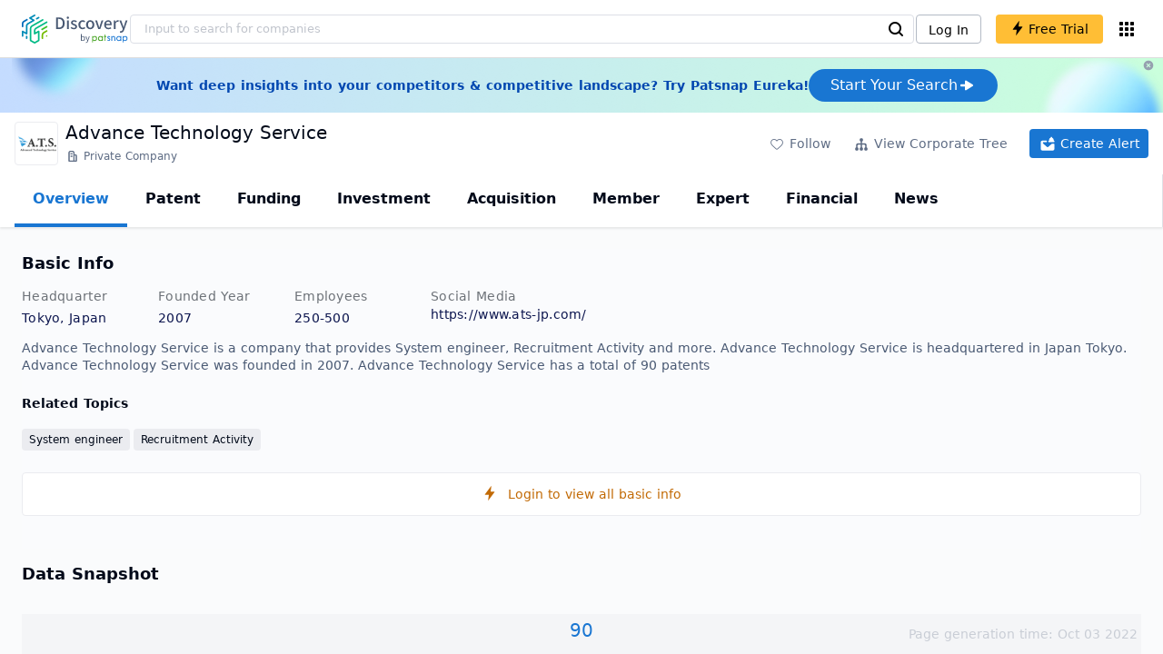

--- FILE ---
content_type: text/html; charset=utf-8
request_url: https://discovery.patsnap.com/company/advance-technology-service/
body_size: 35550
content:
<!doctype html>
<html data-n-head-ssr lang="en" data-n-head="%7B%22lang%22:%7B%22ssr%22:%22en%22%7D%7D">
  <head >
    <title>Advance Technology Service:Company Profile &amp; Technical Research,Competitor Monitor,Market Trends - Discovery | PatSnap</title><meta data-n-head="ssr" charset="utf-8"><meta data-n-head="ssr" name="viewport" content="width=device-width, initial-scale=1, maximum-scale=1, minimum-scale=1, user-scalable=no"><meta data-n-head="ssr" name="format-detection" content="telephone=no"><meta data-n-head="ssr" name="google-site-verification" content="H2NsniMFz2l2jUJWjBcB7TvM75P4GDNpDbYbFpFDBiY"><meta data-n-head="ssr" name="ahrefs-site-verification" content="c37d1efe3b6dac1f05071fbc7f792c2703255e28b5a148b339f8ff9d615d2590"><meta data-n-head="ssr" name="yandex-verification" content="4dbc6c83c7f9731a"><meta data-n-head="ssr" charset="utf-8"><meta data-n-head="ssr" name="viewport" content="width=device-width, initial-scale=1"><meta data-n-head="ssr" data-hid="description" name="description" content="Discovery Company profile page for Advance Technology Service including technical research,competitor monitor,market trends,company profile&amp; stock symbol"><meta data-n-head="ssr" data-hid="keywords" name="keywords" content="Advance Technology Service,Technical research,Competitor monitor,Market trends,Company profile,discovery,PatSnap"><link data-n-head="ssr" rel="icon" type="image/x-icon" href="/company/favicon.png"><link data-n-head="ssr" rel="canonical" href="https://discovery.patsnap.com/company/advance-technology-service/"><script data-n-head="ssr" type="text/javascript" charset="utf-8" defer>(function(w,d,s,l,i){w[l]=w[l]||[];w[l].push({'gtm.start':new Date().getTime(),event:'gtm.js'});var f=d.getElementsByTagName(s)[0],j=d.createElement(s),dl=l!='dataLayer'?'&l='+l:'';j.async=true;j.src='https://www.googletagmanager.com/gtm.js?id='+i+dl;f.parentNode.insertBefore(j,f);})(window,document,'script','dataLayer','GTM-WMWTK72');</script><script data-n-head="ssr" src="https://discovery-static.patsnap.com/seo/client/company/static/echart-5.3.3.min.js" type="text/javascript" charset="utf-8" defer></script><script data-n-head="ssr" type="application/ld+json">[{"@context":"https://schema.org","@type":"Organization","url":"https://discovery.patsnap.com/","logo":"https://discovery.patsnap.com/company/svg/logo.svg"},{"@context":"http://schema.org/","@type":"WebSite","name":"Discovery","url":"https://discovery.patsnap.com/","potentialAction":{"@type":"SearchAction","target":"https://discovery.patsnap.com/textsearch?q={search_term_string}","query-input":"required name=search_term_string"}},{"@context":"http://schema.org","@type":"BreadcrumbList","itemListElement":[{"@type":"ListItem","position":1,"name":"Discovery","item":"https://discovery.patsnap.com/"},{"@type":"ListItem","position":2,"name":"System engineer","item":"https://discovery.patsnap.com/company/topic-search/system-engineer/"}]},{"@context":"http://schema.org","@type":"BreadcrumbList","itemListElement":[{"@type":"ListItem","position":1,"name":"Discovery","item":"https://discovery.patsnap.com/"},{"@type":"ListItem","position":2,"name":"System engineer","item":"https://discovery.patsnap.com/company/topic-search/system-engineer/"},{"@type":"ListItem","position":3,"name":"Advance Technology Service","item":"https://discovery.patsnap.com/company/advance-technology-service/"}]},{"@context":"http://schema.org/","@type":"WebPage","mainEntity":{"@type":"Corporation","name":"Advance Technology Service","legalName":"Advance Technology Service","image":"https://discovery-static.patsnap.com/seo/logo/organization/entity/organization/image/logo/3606/9025/08e5/8187/3606902508e58187.png","logo":"https://discovery-static.patsnap.com/seo/logo/organization/entity/organization/image/logo/3606/9025/08e5/8187/3606902508e58187.png","url":"https://discovery.patsnap.com/company/advance-technology-service/","description":"","foundingDate":2007,"address":{"@type":"PostalAddress","addressRegion":"Tokyo","addressCountry":"Japan"},"employee":[],"funder":[{"@type":"Organization","name":"Advance Technology Service","url":"https://discovery.patsnap.com/company/advance-technology-service/"}]},"hasPart":{"@type":"WebPageElement","isAccessibleForFree":"False","cssSelector":".app-layout"}}]</script><script data-n-head="ssr" type="application/ld+json">{"@context":"http://schema.org/","@type":"FAQPage","mainEntity":[{"@type":"Question","name":"What is Advance Technology Service's industry?","acceptedAnswer":{"@type":"Answer","text":"Advance Technology Serviceis in the industry of: Internet Publishing and Broadcasting and Web Search Portals"}},{"@type":"Question","name":"What technical fields has Advance Technology Service researched?","acceptedAnswer":{"@type":"Answer","text":"Advance Technology Service has researched the technical fields related to System engineer, Recruitment Activity"}},{"@type":"Question","name":"What is Advance Technology Service's total number of patents?","acceptedAnswer":{"@type":"Answer","text":"Advance Technology Service has 90 patents in total."}},{"@type":"Question","name":"What is Advance Technology Service's official website?","acceptedAnswer":{"@type":"Answer","text":"Advance Technology Service's official website is https://www.ats-jp.com/."}},{"@type":"Question","name":"Where is Advance Technology Service's headquarters?","acceptedAnswer":{"@type":"Answer","text":"Advance Technology Service is located in Japan, Tokyo."}}]}</script><link rel="preload" href="https://discovery-static.patsnap.com/seo/client/css/f622d4b.css" as="style"><link rel="prefetch" href="https://discovery-static.patsnap.com/seo/client/05720d7.js"><link rel="prefetch" href="https://discovery-static.patsnap.com/seo/client/07725ec.js"><link rel="prefetch" href="https://discovery-static.patsnap.com/seo/client/472f9b9.js"><link rel="prefetch" href="https://discovery-static.patsnap.com/seo/client/b820c77.js"><link rel="prefetch" href="https://discovery-static.patsnap.com/seo/client/d86fd0e.js"><link rel="prefetch" href="https://discovery-static.patsnap.com/seo/client/ea5ec37.js"><link rel="stylesheet" href="https://discovery-static.patsnap.com/seo/client/css/f622d4b.css">
  </head>
  <body >
    <div data-server-rendered="true" id="__nuxt"><!----><div id="__layout"><div class="app-layout"><!----><!----><div class="tw-hidden tw-w-5"><div class="g-google-login-button tw-relative" style="height:40px;width:100%;"><div class="tw-hidden"><div class="patsnap-loading loading-size-default" style="background-color:#fff;" data-v-2614556e><div class="patsnap-loading-wrap " data-v-2614556e><div class="patsnap-loading-bar" data-v-2614556e></div> <div class="patsnap-loading-bar" data-v-2614556e></div> <div class="patsnap-loading-bar" data-v-2614556e></div> <div class="patsnap-loading-bar" data-v-2614556e></div></div> <!----></div></div><div><div id="google_login_button-popup" style="padding-left:0px;"></div></div></div></div><div class="discovery-header"><div class="discovery-header__container"><div class="discovery-header__logo"><span class="patsnap-biz-header__logo"><a href="https://discovery.patsnap.com" title="Discovery"><img loading="lazy" src="https://discovery-static.patsnap.com/seo/client/company/svg/logo.svg" alt="Discovery|PatSnap logo" width="117" height="32"></a></span></div><div class=" tw-relative tw-hidden  min-lg:tw-block min-lg:tw-w-[70%]"><div autocompleteInfo=""><!----></div></div><div class="discovery-header__tool tw-flex tw-flex-row"><a href="https://account.patsnap.com/?from=discovery&amp;redirect_uri=https%3A%2F%2Fdiscovery.patsnap.com%2Fhome" target="_blank" rel="nofollow" title="Login In" class="discovery-header__tool-login"><span>Log In</span></a><div title="Join for free" class="g-free-trial__info-all tw-cursor-pointer  discovery-header__tool-join"><span class="g-free-trial__info-all-span  tw-block tw-font-medium"><i class="iconfont disc-shandian" style="font-size:16px;line-height:16px;"></i><span class=" tw-ml-1">Free Trial</span></span></div><div class="el-tooltip products-icon"></div></div></div><div class="air-banner tw-relative tw-flex tw-min-h-[60px] tw-w-full tw-items-center tw-sm:tw-min-h-[60px]"><div class="tw-mx-auto tw-flex tw-max-w-[1280px] tw-flex-row tw-items-center tw-gap-6 tw-px-4 tw-py-3 tw-md:tw-px-6"><div class="tw-flex tw-flex-1 tw-flex-row tw-items-center tw-font-bold tw-text-blue-100" style="color:#0247b0;"> Want deep insights into your competitors &amp; competitive landscape? Try Patsnap Eureka! </div><div title="Join for free" class="g-free-trial__info-all tw-cursor-pointer  discovery-header__tool-join !tw-w-auto !tw-h-auto" style="background:transparent;"><span class="g-free-trial__info-all-span  tw-block tw-font-medium"><button class="tw-flex tw-h-[36px] tw-flex-row tw-items-center tw-gap-2 tw-rounded-3xl tw-bg-blue-default tw-px-6 tw-py-2 tw-text-base tw-text-white">Start Your Search<svg width="20" height="20" viewBox="0 0 20 20" fill="none" xmlns="http://www.w3.org/2000/svg" class="h-5 w-5"><path d="M12.9141 8.75L12.9141 11.25L3.95531 11.25C3.38031 11.25 2.91406 10.7837 2.91406 10.2087L2.91406 9.79125C2.91406 9.65451 2.94099 9.51911 2.99332 9.39278C3.04565 9.26645 3.12235 9.15166 3.21904 9.05497C3.31573 8.95829 3.43051 8.88159 3.55684 8.82926C3.68317 8.77693 3.81857 8.75 3.95531 8.75L12.9141 8.75Z" fill="white"></path><path d="M9.50315 4.73001L16.4969 9.04251C16.6473 9.13514 16.7717 9.26451 16.8583 9.41846C16.945 9.57241 16.991 9.74587 16.9922 9.92252C16.9933 10.0992 16.9495 10.2732 16.8648 10.4282C16.7801 10.5833 16.6574 10.7142 16.5081 10.8088L9.5144 15.2375C9.3569 15.3374 9.17547 15.3931 8.98908 15.3988C8.80269 15.4046 8.61817 15.3602 8.4548 15.2703C8.29143 15.1804 8.15521 15.0482 8.06037 14.8876C7.96553 14.7271 7.91555 14.544 7.91565 14.3575L7.91565 5.61626C7.91546 5.43087 7.96478 5.24878 8.05851 5.08882C8.15223 4.92886 8.28697 4.79683 8.44879 4.70636C8.61062 4.61589 8.79366 4.57027 8.97902 4.57421C9.16437 4.57815 9.34531 4.6315 9.50315 4.72876L9.50315 4.73001Z" fill="white"></path></svg></button></span></div></div><div class="tw-absolute tw-h-6 tw-w-6 tw-cursor-pointer" style="right:0px;top:0px;"><i class="iconfont disc-clear" style="font-size:16px;color:#96a0af;line-height:16px;"></i></div></div></div><div class="tw-h-full tw-overflow-auto"><div class="company-index-container"><div class="company-main"><div id="company-profile-header" class="company-profile-header"><div class="tw-flex-shrink-0 tw-border-gray-40 tw-shadow"><div class="company-profile-card tw-py-2 tw-pl-4  tw-pr-1"><div class="company-profile-card__left"><div class="g-company-logo medium" style="width:48px;height:48px;"><div class="p-img border" style="width:48px;height:48px;border-radius:4px;display:table-cell;border:1px solid #ebecf0;"><img loading="lazy" src="https://discovery-static.patsnap.com/seo/logo/organization/entity/organization/image/logo/3606/9025/08e5/8187/3606902508e58187.png" alt="Advance Technology Service" width="40" height="40" class="company-profile-header__img"></div></div></div><div class="company-profile-card__right"><div class="company-profile-card__rt"><div class="company-profile-card__title"><div class="tw-text-black tw-text-xl tw-font-medium tw-flex-grow-0 tw-truncate tw-pr-5"><h1 title="Advance Technology Service">Advance Technology Service</h1></div><div class="company-profile-card__rb"><span size="small" company="" class="b-company-label"><span class="tw-inline-flex tw-items-center tw-mr-1"><svg width="16px" height="16px" name="#icon-advance-search-org" size="16" class="g-svg"><use xlink:href="#icon-advance-search-org"></use></svg><span class=" tw-ml-1 tw-inline-block">Private Company</span></span><span size="small" company="" class="b-company-label"></span></span></div></div></div></div><div class="company-profile-card__setting xs:tw-hidden"><div class="g-free-trial__info-all tw-cursor-pointer  company-profile-header__tool-btn"><span class="g-free-trial__info-all-span  tw-block tw-font-medium"><i class="iconfont disc-stroke tw-align-middle" style="font-size:20px;line-height:20px;"></i><span class="text-btn">Follow</span></span></div><div class="g-free-trial__info-all tw-cursor-pointer  company-profile-header__tool-btn"><span class="g-free-trial__info-all-span  tw-block tw-font-medium"><svg width="20px" height="20px" name="#icon-merger" size="20" class="g-svg"><use xlink:href="#icon-merger"></use></svg><span class="text-btn">View Corporate Tree</span></span></div><div class="g-free-trial__info-all tw-cursor-pointer  company-profile-header__tool-btn email-alert"><span class="g-free-trial__info-all-span  tw-block tw-font-medium"><svg width="20px" height="20px" name="#icon-email-alerts" size="20" color="#fff" class="g-svg" style="fill:#fff;"><use xlink:href="#icon-email-alerts"></use></svg><span class="text-btn">Create Alert</span></span></div></div></div></div></div><div class="g-drawer__menu"><div class="b-drawer-layout__menu b-drawer-layout__menu-top"><div><div class="b-drawer-menu-item b-drawer-menu-item--active"><a href="/company/advance-technology-service/" aria-current="page" class="nuxt-link-exact-active nuxt-link-active b-drawer-menu-item__overview">Overview</a></div></div><div><div class="b-drawer-menu-item"><a href="/company/advance-technology-service/patent/" rel="">Patent</a></div></div><div><div class="b-drawer-menu-item"><a href="/company/advance-technology-service/funding/" rel="nofollow">Funding</a></div></div><div><div class="b-drawer-menu-item"><a href="/company/advance-technology-service/investment/" rel="nofollow">Investment</a></div></div><div><div class="b-drawer-menu-item"><a href="/company/advance-technology-service/acquisition/" rel="nofollow">Acquisition</a></div></div><div><div class="b-drawer-menu-item"><a href="/company/advance-technology-service/member/" rel="nofollow">Member</a></div></div><div><div class="b-drawer-menu-item b-drawer-menu-item--disabled"><a href="/company/advance-technology-service/expert/" rel="nofollow">Expert</a></div></div><div><div class="b-drawer-menu-item"><a href="/company/advance-technology-service/financial/" rel="nofollow">Financial</a></div></div><div><div class="b-drawer-menu-item b-drawer-menu-item--disabled"><a href="/company/advance-technology-service/news/" rel="nofollow">News</a></div></div></div></div><div class="company-main__content"><div class="company-main__content-info tw-h-full" style="background-color:#fafbfc;"><div class="company-main__contain"><div class="company-snapshot tw-flex-1"><div class="company-snapshot__info company-snapshot-infos tw-flex tw-flex-col company-snapshot__block"><div id="company-profile-basicInfo" class="company-snapshot-infos__section company-snapshot-infos__info"><div class="snapshot-info-section"><h2 class="snapshot-info-section__title company-h2">Basic Info</h2><div class="snapshot-info-section__bd"><div class="snapshot-info-section__row"><div class="snapshot-info-section__label snapshot-info-section-label">Headquarter</div><div class="snapshot-info-section__content">Tokyo, Japan</div></div><div class="snapshot-info-section__row"><div class="snapshot-info-section__label snapshot-info-section-label">Founded Year</div><div class="snapshot-info-section__content">2007</div></div><div class="snapshot-info-section__row"><div class="snapshot-info-section__label snapshot-info-section-label">Employees</div><div class="snapshot-info-section__content">250-500</div></div><div class="snapshot-info-section__row"><div class="snapshot-info-section__label snapshot-info-section-label">Social Media</div><div class="snapshot-info-section__content"><div class="tw-flex tw-items-center"><span class="snapshot-desc-section__website"><span target="_blank" title="https://www.ats-jp.com/" rel="nofollow" class=" tw-inline-flex">https://www.ats-jp.com/</span></span></div></div></div></div></div><div class="tw-mb-4 b-item-show-more snapshot-desc-section__desc">Advance Technology Service is a company that provides System engineer, Recruitment Activity and more. Advance Technology Service is headquartered in Japan Tokyo. Advance Technology Service was founded in 2007.  Advance Technology Service has a total of 90 patents </div><div class="tw-flex tw-flex-col tw-mt-2"><h2 class="tw-inline-block tw-text-sm company-h2" style="width:134px;">Related Topics</h2><div class="tw-flex-1 tw-mt-3"><a href="https://discovery.patsnap.com/company/topic-search/system-engineer/" target="_blank" title="System engineer" class="tw-text-blue-default hover:tw-underline  event-document-topic topic-item-link">System engineer</a><span class="event-document-topic topic-item-link">Recruitment Activity</span></div></div></div><div title="Login to view all basic info" class="g-free-trial__info-all tw-cursor-pointer  company__info-login"><span class="g-free-trial__info-all-span  tw-block tw-font-medium"><i class="iconfont disc-shandian" style="font-size:16px;line-height:16px;"></i><span class=" tw-ml-3">Login to view all basic info</span></span></div></div><div id="company-profile-dataSnapshot" class="company-snapshot__data-snapshot company-snapshot__block"><div class="snapshot-data-section"><h2 class="snapshot-data-section__hd company-h2">Data Snapshot</h2><div class="data-snapshot-content tw-mt-4"><div class="data-snapshot-content-block"><div class="data-snapshot-content-block-number" style="color:#1976D2;"><a href="/company/advance-technology-service/patent/" title="Patent">90</a></div><div class="data-snapshot-content-block-type">Patent</div></div></div></div></div><div class="xs:tw-hidden"><div id="company-profile-innovationWordcloud" class="chart-container word-cloud company-snapshot__block" style="margin-top:40px;display:block;"><div class="chart-container-top"><div class="chart-container-top__title"><h2 class="chart-container-top__title-title">Innovation Word Cloud</h2><div class="chart-container-top__title-slot"></div></div><div class="chart-container-top__desc">A quick overview of tech portfolio with the top keywords and phrases extracted from patents of Advance Technology Service</div></div><div class="chart-container-others"></div><div class="chart-container-chart chart-container-chart__border" style="height:500px;background-color:#fff;padding:0;"><div class="tw-absolute tw-text-black innovation-matrix-content-left" style="top:20px;left:20px;"><div role="radiogroup" class="el-radio-group"><label role="radio" aria-checked="true" tabindex="0" class="el-radio is-checked"><span class="el-radio__input is-checked"><span class="el-radio__inner"></span><input type="radio" aria-hidden="true" tabindex="-1" autocomplete="off" value="overAll" checked="checked" class="el-radio__original"></span><span class="el-radio__label">Overall<!----></span></label><label role="radio" tabindex="-1" class="el-radio"><span class="el-radio__input"><span class="el-radio__inner"></span><input type="radio" aria-hidden="true" tabindex="-1" autocomplete="off" value="recent3years" class="el-radio__original"></span><span class="el-radio__label">Recent 3 years<!----></span></label></div></div><div chartFrom="detail" class="b-word-cloud"></div><div class="chart-container-download" style="display:block;"><div class="hover:tw-bg-gray-20 tw-p-1 tw-inline-flex tw-items-center tw-rounded tw-cursor-pointer tw-text-gray-400"><i class="iconfont disc-export" style="font-size:24px;line-height:24px;"></i><span>Download</span></div></div></div></div></div><div id="company-profile-highRelatedMarkets" class="chart-container related-markets company-snapshot__block" style="margin-top:40px;display:block;"><div class="chart-container-top"><div class="chart-container-top__title"><h2 class="chart-container-top__title-title">High Related Markets</h2><div class="chart-container-top__title-slot"></div></div><div class="chart-container-top__desc">	Mentioned companies in the market reports of major market categories and sectors by Advance Technology Service</div></div><div class="chart-container-others"></div><div class="chart-container-chart chart-container-chart__border related-markets-container" style="height:300px;background-color:#fff;padding:12px;"><div class="chart-container-empty" style="background-image:url('https://discovery-static.patsnap.com/seo/client/img/no_data_markets.6890bf8.jpg');background-size:100% 100%;background-repeat:no-repeat;"><div class="g-new-free-trial"><div class="g-new-free-trial__title"><img src="https://discovery-static.patsnap.com/seo/client/img/new-free-trial.0e64be5.svg" alt="sample-data" width="40" height="32"><span class="g-new-free-trial__title-span">Sign up to view the full data</span></div><div class="g-free-trial__info-all tw-cursor-pointer  g-new-free-trial__free tw-rounded"><span class="g-free-trial__info-all-span  tw-block tw-font-medium"><i class="iconfont disc-shandian" style="font-size:16px;line-height:16px;"></i><span class=" tw-ml-1 tw-rounded">Free Trial Now</span></span></div></div></div><div class="chart-container-download" style="display:none;"><div class="hover:tw-bg-gray-20 tw-p-1 tw-inline-flex tw-items-center tw-rounded tw-cursor-pointer tw-text-gray-400"><i class="iconfont disc-export" style="font-size:24px;line-height:24px;"></i><span>Download</span></div></div></div></div><div class="xs:tw-hidden"><div id="company-profile-innovationMatrix" class="chart-container innovation-matrix company-snapshot__block xs:tw-hidden" style="margin-top:40px;display:block;"><div class="chart-container-top"><div class="chart-container-top__title"><h2 class="chart-container-top__title-title">Innovation Matrix</h2><div class="chart-container-top__title-slot"></div></div><div class="chart-container-top__desc">visualizing technology portfolio of hot application areas and blank areas for Advance Technology Service</div></div><div class="chart-container-others"></div><div class="chart-container-chart chart-container-chart__border" style="height:572px;background-color:#fff;padding:12px;"><div class="innovation-matrix-content"><div class="innovation-matrix-content-top"><div class="innovation-matrix-content-left"><div role="radiogroup" class="el-radio-group"><label role="radio" aria-checked="true" tabindex="0" class="el-radio is-checked"><span class="el-radio__input is-checked"><span class="el-radio__inner"></span><input type="radio" aria-hidden="true" tabindex="-1" autocomplete="off" value="ALL" checked="checked" class="el-radio__original"></span><span class="el-radio__label">All Patents<!----></span></label><label role="radio" tabindex="-1" class="el-radio"><span class="el-radio__input"><span class="el-radio__inner"></span><input type="radio" aria-hidden="true" tabindex="-1" autocomplete="off" value="0" class="el-radio__original"></span><span class="el-radio__label">Active Patents<!----></span></label><label role="radio" tabindex="-1" class="el-radio"><span class="el-radio__input"><span class="el-radio__inner"></span><input type="radio" aria-hidden="true" tabindex="-1" autocomplete="off" value="1" class="el-radio__original"></span><span class="el-radio__label">Inactive Patents<!----></span></label><label role="radio" tabindex="-1" class="el-radio"><span class="el-radio__input"><span class="el-radio__inner"></span><input type="radio" aria-hidden="true" tabindex="-1" autocomplete="off" value="2" class="el-radio__original"></span><span class="el-radio__label">Pending Patents<!----></span></label></div><svg class="el-tooltip info-tooltip__svg tw-cursor-pointer"><use xlink:href="#disc-info"></use></svg></div><div class="innovation-matrix-content-right"><div class="innovation-matrix-content-right-time"><div class="innovation-matrix-content-right-time-label">Time Range: </div><div class="sort-select-multi innovation-matrix-content-right-time-sort"><div class="dropdown"><div class="dropdown-link">Overall<svg width="24px" height="24px" name="#icon-solid-trangle-down" size="24" class="g-svg"><use xlink:href="#icon-solid-trangle-down"></use></svg></div><div class="dropdown-menu" style="display:none;"><div title="Overall" class="selected dropdown-item"><span class="label">Overall</span></div><div className="related-company__login-btn tw-rounded" class="g-free-trial__info-all tw-cursor-pointer "><span class="g-free-trial__info-all-span  tw-block tw-font-medium"><div title="1 year" class="dropdown-item"><span class="label">1 year</span><i class="iconfont disc-shandian select-search__icon" style="font-size:16px;line-height:16px;"></i></div></span></div><div className="related-company__login-btn tw-rounded" class="g-free-trial__info-all tw-cursor-pointer "><span class="g-free-trial__info-all-span  tw-block tw-font-medium"><div title="3 year" class="dropdown-item"><span class="label">3 year</span><i class="iconfont disc-shandian select-search__icon" style="font-size:16px;line-height:16px;"></i></div></span></div><div className="related-company__login-btn tw-rounded" class="g-free-trial__info-all tw-cursor-pointer "><span class="g-free-trial__info-all-span  tw-block tw-font-medium"><div title="5 year" class="dropdown-item"><span class="label">5 year</span><i class="iconfont disc-shandian select-search__icon" style="font-size:16px;line-height:16px;"></i></div></span></div></div></div></div></div></div></div><div class="innovation-matrix-content-x"><div class="sort-select-multi innovation-matrix-content-x-sort"><div class="dropdown"><div class="dropdown-link">Application Domain L2<svg width="24px" height="24px" name="#icon-solid-trangle-down" size="24" class="g-svg"><use xlink:href="#icon-solid-trangle-down"></use></svg></div><div class="dropdown-menu" style="display:none;"><div title="Application Domain L2" class="selected dropdown-item"><span class="label">Application Domain L2</span></div><div className="related-company__login-btn tw-rounded" class="g-free-trial__info-all tw-cursor-pointer "><span class="g-free-trial__info-all-span  tw-block tw-font-medium"><div title="Application Domain L3" class="dropdown-item"><span class="label">Application Domain L3</span><i class="iconfont disc-shandian select-search__icon" style="font-size:16px;line-height:16px;"></i></div></span></div><div className="related-company__login-btn tw-rounded" class="g-free-trial__info-all tw-cursor-pointer "><span class="g-free-trial__info-all-span  tw-block tw-font-medium"><div title="Application Domain L4" class="dropdown-item"><span class="label">Application Domain L4</span><i class="iconfont disc-shandian select-search__icon" style="font-size:16px;line-height:16px;"></i></div></span></div><div className="related-company__login-btn tw-rounded" class="g-free-trial__info-all tw-cursor-pointer "><span class="g-free-trial__info-all-span  tw-block tw-font-medium"><div title="High-Tech Industry L1" class="dropdown-item"><span class="label">High-Tech Industry L1</span><i class="iconfont disc-shandian select-search__icon" style="font-size:16px;line-height:16px;"></i></div></span></div><div className="related-company__login-btn tw-rounded" class="g-free-trial__info-all tw-cursor-pointer "><span class="g-free-trial__info-all-span  tw-block tw-font-medium"><div title="High-Tech Industry L2" class="dropdown-item"><span class="label">High-Tech Industry L2</span><i class="iconfont disc-shandian select-search__icon" style="font-size:16px;line-height:16px;"></i></div></span></div><div className="related-company__login-btn tw-rounded" class="g-free-trial__info-all tw-cursor-pointer "><span class="g-free-trial__info-all-span  tw-block tw-font-medium"><div title="Tech Topic L2" class="dropdown-item"><span class="label">Tech Topic L2</span><i class="iconfont disc-shandian select-search__icon" style="font-size:16px;line-height:16px;"></i></div></span></div><div className="related-company__login-btn tw-rounded" class="g-free-trial__info-all tw-cursor-pointer "><span class="g-free-trial__info-all-span  tw-block tw-font-medium"><div title="Tech Topic L3" class="dropdown-item"><span class="label">Tech Topic L3</span><i class="iconfont disc-shandian select-search__icon" style="font-size:16px;line-height:16px;"></i></div></span></div><div className="related-company__login-btn tw-rounded" class="g-free-trial__info-all tw-cursor-pointer "><span class="g-free-trial__info-all-span  tw-block tw-font-medium"><div title="Timeline" class="dropdown-item"><span class="label">Timeline</span><i class="iconfont disc-shandian select-search__icon" style="font-size:16px;line-height:16px;"></i></div></span></div></div></div></div></div><div class="innovation-matrix-content-container"><div class="innovation-matrix-content-container-y" style="top:60px;"><div class="sort-select-multi innovation-matrix-content-container-y-sort"><div class="dropdown"><div class="dropdown-link">Tech Topic L2<svg width="24px" height="24px" name="#icon-solid-trangle-down" size="24" class="g-svg"><use xlink:href="#icon-solid-trangle-down"></use></svg></div><div class="dropdown-menu" style="display:none;"><div title="Tech Topic L2" class="selected dropdown-item"><span class="label">Tech Topic L2</span></div><div className="related-company__login-btn tw-rounded" class="g-free-trial__info-all tw-cursor-pointer "><span class="g-free-trial__info-all-span  tw-block tw-font-medium"><div title="Tech Topic L3" class="dropdown-item"><span class="label">Tech Topic L3</span><i class="iconfont disc-shandian select-search__icon" style="font-size:16px;line-height:16px;"></i></div></span></div><div className="related-company__login-btn tw-rounded" class="g-free-trial__info-all tw-cursor-pointer "><span class="g-free-trial__info-all-span  tw-block tw-font-medium"><div title="High-Tech Industry L1" class="dropdown-item"><span class="label">High-Tech Industry L1</span><i class="iconfont disc-shandian select-search__icon" style="font-size:16px;line-height:16px;"></i></div></span></div><div className="related-company__login-btn tw-rounded" class="g-free-trial__info-all tw-cursor-pointer "><span class="g-free-trial__info-all-span  tw-block tw-font-medium"><div title="High-Tech Industry L2" class="dropdown-item"><span class="label">High-Tech Industry L2</span><i class="iconfont disc-shandian select-search__icon" style="font-size:16px;line-height:16px;"></i></div></span></div><div className="related-company__login-btn tw-rounded" class="g-free-trial__info-all tw-cursor-pointer "><span class="g-free-trial__info-all-span  tw-block tw-font-medium"><div title="Application Domain L2" class="dropdown-item"><span class="label">Application Domain L2</span><i class="iconfont disc-shandian select-search__icon" style="font-size:16px;line-height:16px;"></i></div></span></div><div className="related-company__login-btn tw-rounded" class="g-free-trial__info-all tw-cursor-pointer "><span class="g-free-trial__info-all-span  tw-block tw-font-medium"><div title="Application Domain L3" class="dropdown-item"><span class="label">Application Domain L3</span><i class="iconfont disc-shandian select-search__icon" style="font-size:16px;line-height:16px;"></i></div></span></div><div className="related-company__login-btn tw-rounded" class="g-free-trial__info-all tw-cursor-pointer "><span class="g-free-trial__info-all-span  tw-block tw-font-medium"><div title="Application Domain L4" class="dropdown-item"><span class="label">Application Domain L4</span><i class="iconfont disc-shandian select-search__icon" style="font-size:16px;line-height:16px;"></i></div></span></div></div></div></div></div><div class="innovation-matrix-content-container-chart"></div></div></div><div class="chart-container-download" style="display:block;"><div class="hover:tw-bg-gray-20 tw-p-1 tw-inline-flex tw-items-center tw-rounded tw-cursor-pointer tw-text-gray-400"><i class="iconfont disc-export" style="font-size:24px;line-height:24px;"></i><span>Download</span></div></div></div></div></div><div id="company-profile-subsidiaryLists" class="chart-container subsidiary-lists company-snapshot__block" style="margin-top:40px;display:block;"><div class="chart-container-top"><div class="chart-container-top__title"><h2 class="chart-container-top__title-title">Subsidiary Lists</h2><div class="chart-container-top__title-slot"></div></div><div class="chart-container-top__desc">	Subsidiaries with patent applications for Advance Technology Service</div></div><div class="chart-container-others"></div><div class="chart-container-chart chart-container-chart__border subsidiary-lists-container" style="height:300px;background-color:#fff;padding:12px;"><div class="chart-container-empty" style="background-image:url('https://discovery-static.patsnap.com/seo/client/img/no_data_subsidiary.4689f3e.jpg');background-size:100% 100%;background-repeat:no-repeat;"><div class="g-new-free-trial"><div class="g-new-free-trial__title"><img src="https://discovery-static.patsnap.com/seo/client/img/new-free-trial.0e64be5.svg" alt="sample-data" width="40" height="32"><span class="g-new-free-trial__title-span">Sign up to view the full data</span></div><div class="g-free-trial__info-all tw-cursor-pointer  g-new-free-trial__free tw-rounded"><span class="g-free-trial__info-all-span  tw-block tw-font-medium"><i class="iconfont disc-shandian" style="font-size:16px;line-height:16px;"></i><span class=" tw-ml-1 tw-rounded">Free Trial Now</span></span></div></div></div><div class="chart-container-download" style="display:none;"><div class="hover:tw-bg-gray-20 tw-p-1 tw-inline-flex tw-items-center tw-rounded tw-cursor-pointer tw-text-gray-400"><i class="iconfont disc-export" style="font-size:24px;line-height:24px;"></i><span>Download</span></div></div></div></div><div class="company-question"><h2 class="company-question__title company-h2">Advance Technology Service Frequently Asked Questions</h2><div class=" tw-relative tw-mt-2"><div class=" tw-flex tw-flex-col" style="display:flex;"><div class="company-question__question"><span class="company-question__question-mark" style="background-color:#1976D2;"></span><h3 class="company-question__question-text">What is Advance Technology Service's industry?</h3></div><span class="company-question__answer"><span><a href="https://discovery.patsnap.com/company/advance-technology-service/" target="_blank" title="Advance Technology Service" class="tw-text-blue-default hover:tw-underline company-question__answer-keywords">Advance Technology Service</a> is in the industry of:<span class="company-question__answer-keywords"> <span class="event-document-topic tw-mt-1">Internet Publishing and Broadcasting and Web Search Portals</span></span></span></span><span class="company-question__line"></span></div><div class=" tw-flex tw-flex-col" style="display:flex;"><div class="company-question__question"><span class="company-question__question-mark" style="background-color:#45A321;"></span><h3 class="company-question__question-text">What technical fields has Advance Technology Service researched?</h3></div><span class="company-question__answer"><span><a href="https://discovery.patsnap.com/company/advance-technology-service/" target="_blank" title="Advance Technology Service" class="tw-text-blue-default hover:tw-underline company-question__answer-keywords">Advance Technology Service</a> has researched the technical fields related to<span class="company-question__answer-keywords"> <a href="https://discovery.patsnap.com/company/topic-search/system-engineer/" target="_blank" title="System engineer" class="tw-text-blue-default hover:tw-underline  event-document-topic topic-item-link">System engineer</a><span class="event-document-topic topic-item-link">Recruitment Activity</span></span></span></span><span class="company-question__line"></span></div><div class=" tw-flex tw-flex-col" style="display:flex;"><div class="company-question__question"><span class="company-question__question-mark" style="background-color:#914AED;"></span><h3 class="company-question__question-text">What is Advance Technology Service's total number of patents?</h3></div><span class="company-question__answer"><span><a href="https://discovery.patsnap.com/company/advance-technology-service/" target="_blank" title="Advance Technology Service" class="tw-text-blue-default hover:tw-underline company-question__answer-keywords">Advance Technology Service</a> has<span class="company-question__answer-keywords"> 90 </span>patents in total.</span></span><span class="company-question__line"></span></div><div class=" tw-flex tw-flex-col" style="display:none;"><div class="company-question__question"><span class="company-question__question-mark" style="background-color:#1976D2;"></span><h3 class="company-question__question-text">What is Advance Technology Service's official website?</h3></div><span class="company-question__answer"><div><a href="https://discovery.patsnap.com/company/advance-technology-service/" target="_blank" title="Advance Technology Service" class="tw-text-blue-default hover:tw-underline company-question__answer-keywords">Advance Technology Service</a>'s official website is <span title="Advance Technology Service" class="company-question__answer-keywords">https://www.ats-jp.com/</span>.</div></span><span class="company-question__line"></span></div><div class=" tw-flex tw-flex-col" style="display:none;"><div class="company-question__question"><span class="company-question__question-mark" style="background-color:#45A321;"></span><h3 class="company-question__question-text">Where is Advance Technology Service's headquarters?</h3></div><span class="company-question__answer"><div><a href="https://discovery.patsnap.com/company/advance-technology-service/" target="_blank" title="Advance Technology Service" class="tw-text-blue-default hover:tw-underline company-question__answer-keywords">Advance Technology Service</a> is located in Tokyo, Japan.</div></span><span class="company-question__line"></span></div></div><div class="company-question__show-all tw-cursor-pointer"><span>Show all question</span><span><i class="iconfont disc-more-db" style="font-size:16px;line-height:16px;"></i></span></div></div></div><div class="recommend-company"><div class="recommend-company__title"><h2 class="recommend-company__title-div company-h2">Related Companies</h2><div class=" tw-flex tw-flex-row tw-flex-wrap"><div class=" tw-flex tw-items-center tw-mr-3" style="width:236px;height:50px;margin-bottom:10px;"><span class="tw-inline-block tw-w-8 tw-truncate tw-rounded"><img loading="lazy" src="https://discovery-static.patsnap.com/seo/client/company/svg/company-placeholder.svg" alt="Esquire, Inc." width="48" height="48"></span><div class=" tw-flex tw-flex-col tw-mx-2 tw-text-sm tw-truncate"><span class="tw-truncate"><a href="https://discovery.patsnap.com/company/esquire/" target="_blank" title="Esquire, Inc." class="tw-text-blue-default hover:tw-underline  tw-mr-8 tw-whitespace-nowrap tw-mb-2 tw-text-black">Esquire, Inc.</a></span><span class="recommend-company__origin"></span></div></div><div class=" tw-flex tw-items-center tw-mr-3" style="width:236px;height:50px;margin-bottom:10px;"><span class="tw-inline-block tw-w-8 tw-truncate tw-rounded"><img loading="lazy" src="https://discovery-static.patsnap.com/seo/client/company/svg/company-placeholder.svg" alt="HYL Technologies SA de CV" width="48" height="48"></span><div class=" tw-flex tw-flex-col tw-mx-2 tw-text-sm tw-truncate"><span class="tw-truncate"><a href="https://discovery.patsnap.com/company/hyl-technologies/" target="_blank" title="HYL Technologies SA de CV" class="tw-text-blue-default hover:tw-underline  tw-mr-8 tw-whitespace-nowrap tw-mb-2 tw-text-black">HYL Technologies SA de CV</a></span><span class="recommend-company__origin"></span></div></div><div class=" tw-flex tw-items-center tw-mr-3" style="width:236px;height:50px;margin-bottom:10px;"><span class="tw-inline-block tw-w-8 tw-truncate tw-rounded"><img loading="lazy" src="https://discovery-static.patsnap.com/seo/client/company/svg/company-placeholder.svg" alt="Hitachi System &amp; Services Ltd." width="48" height="48"></span><div class=" tw-flex tw-flex-col tw-mx-2 tw-text-sm tw-truncate"><span class="tw-truncate"><a href="https://discovery.patsnap.com/company/hitachi-system-services/" target="_blank" title="Hitachi System &amp; Services Ltd." class="tw-text-blue-default hover:tw-underline  tw-mr-8 tw-whitespace-nowrap tw-mb-2 tw-text-black">Hitachi System &amp; Services Ltd.</a></span><span class="recommend-company__origin"></span></div></div><div class=" tw-flex tw-items-center tw-mr-3" style="width:236px;height:50px;margin-bottom:10px;"><span class="tw-inline-block tw-w-8 tw-truncate tw-rounded"><img loading="lazy" src="https://discovery-static.patsnap.com/seo/logo/organization/entity/organization/image/logo/e5d8/d7c1/4305/89fe/e5d8d7c1430589fe.png" alt="Forward KK" width="48" height="48"></span><div class=" tw-flex tw-flex-col tw-mx-2 tw-text-sm tw-truncate"><span class="tw-truncate"><a href="https://discovery.patsnap.com/company/forward/" target="_blank" title="Forward KK" class="tw-text-blue-default hover:tw-underline  tw-mr-8 tw-whitespace-nowrap tw-mb-2 tw-text-black">Forward KK</a></span><span class="recommend-company__origin">Fukushima, Japan</span></div></div><div class=" tw-flex tw-items-center tw-mr-3" style="width:236px;height:50px;margin-bottom:10px;"><span class="tw-inline-block tw-w-8 tw-truncate tw-rounded"><img loading="lazy" src="https://discovery-static.patsnap.com/seo/logo/organization/entity/organization/image/logo/3843/60c1/b140/7515/384360c1b1407515.png" alt="The Association for Payroll Specialists Pty Ltd." width="48" height="48"></span><div class=" tw-flex tw-flex-col tw-mx-2 tw-text-sm tw-truncate"><span class="tw-truncate"><a href="https://discovery.patsnap.com/company/taps/" target="_blank" title="The Association for Payroll Specialists Pty Ltd." class="tw-text-blue-default hover:tw-underline  tw-mr-8 tw-whitespace-nowrap tw-mb-2 tw-text-black">The Association for Payroll Specialists Pty Ltd.</a></span><span class="recommend-company__origin">New South Wales, Australia</span></div></div><div class=" tw-flex tw-items-center tw-mr-3" style="width:236px;height:50px;margin-bottom:10px;"><span class="tw-inline-block tw-w-8 tw-truncate tw-rounded"><img loading="lazy" src="https://discovery-static.patsnap.com/seo/client/company/svg/company-placeholder.svg" alt="Groupe Leader SAS" width="48" height="48"></span><div class=" tw-flex tw-flex-col tw-mx-2 tw-text-sm tw-truncate"><span class="tw-truncate"><a href="https://discovery.patsnap.com/company/groupe-leader/" target="_blank" title="Groupe Leader SAS" class="tw-text-blue-default hover:tw-underline  tw-mr-8 tw-whitespace-nowrap tw-mb-2 tw-text-black">Groupe Leader SAS</a></span><span class="recommend-company__origin"></span></div></div><div class=" tw-flex tw-items-center tw-mr-3" style="width:236px;height:50px;margin-bottom:10px;"><span class="tw-inline-block tw-w-8 tw-truncate tw-rounded"><img loading="lazy" src="https://discovery-static.patsnap.com/seo/client/company/svg/company-placeholder.svg" alt="Qudos" width="48" height="48"></span><div class=" tw-flex tw-flex-col tw-mx-2 tw-text-sm tw-truncate"><span class="tw-truncate"><a href="https://discovery.patsnap.com/company/qudos/" target="_blank" title="Qudos" class="tw-text-blue-default hover:tw-underline  tw-mr-8 tw-whitespace-nowrap tw-mb-2 tw-text-black">Qudos</a></span><span class="recommend-company__origin"></span></div></div><div class=" tw-flex tw-items-center tw-mr-3" style="width:236px;height:50px;margin-bottom:10px;"><span class="tw-inline-block tw-w-8 tw-truncate tw-rounded"><img loading="lazy" src="https://discovery-static.patsnap.com/seo/client/company/svg/company-placeholder.svg" alt="Technisearch" width="48" height="48"></span><div class=" tw-flex tw-flex-col tw-mx-2 tw-text-sm tw-truncate"><span class="tw-truncate"><a href="https://discovery.patsnap.com/company/technisearch/" target="_blank" title="Technisearch" class="tw-text-blue-default hover:tw-underline  tw-mr-8 tw-whitespace-nowrap tw-mb-2 tw-text-black">Technisearch</a></span><span class="recommend-company__origin"></span></div></div><div class=" tw-flex tw-items-center tw-mr-3" style="width:236px;height:50px;margin-bottom:10px;"><span class="tw-inline-block tw-w-8 tw-truncate tw-rounded"><img loading="lazy" src="https://discovery-static.patsnap.com/seo/client/company/svg/company-placeholder.svg" alt="Beijing Wangpin Consulting Co., Ltd." width="48" height="48"></span><div class=" tw-flex tw-flex-col tw-mx-2 tw-text-sm tw-truncate"><span class="tw-truncate"><a href="https://discovery.patsnap.com/company/beijing-wangpin-cnsltg/" target="_blank" title="Beijing Wangpin Consulting Co., Ltd." class="tw-text-blue-default hover:tw-underline  tw-mr-8 tw-whitespace-nowrap tw-mb-2 tw-text-black">Beijing Wangpin Consulting Co., Ltd.</a></span><span class="recommend-company__origin"></span></div></div><div class=" tw-flex tw-items-center tw-mr-3" style="width:236px;height:50px;margin-bottom:10px;"><span class="tw-inline-block tw-w-8 tw-truncate tw-rounded"><img loading="lazy" src="https://discovery-static.patsnap.com/seo/logo/organization/entity/organization/image/logo/3a40/5207/9e47/ed9f/3a4052079e47ed9f.png" alt="Acty, Inc." width="48" height="48"></span><div class=" tw-flex tw-flex-col tw-mx-2 tw-text-sm tw-truncate"><span class="tw-truncate"><a href="https://discovery.patsnap.com/company/acty/" target="_blank" title="Acty, Inc." class="tw-text-blue-default hover:tw-underline  tw-mr-8 tw-whitespace-nowrap tw-mb-2 tw-text-black">Acty, Inc.</a></span><span class="recommend-company__origin">Tokyo, Japan</span></div></div><div class=" tw-flex tw-items-center tw-mr-3" style="width:236px;height:50px;margin-bottom:10px;"><span class="tw-inline-block tw-w-8 tw-truncate tw-rounded"><img loading="lazy" src="https://discovery-static.patsnap.com/seo/client/company/svg/company-placeholder.svg" alt="Insite Solutions Ltd." width="48" height="48"></span><div class=" tw-flex tw-flex-col tw-mx-2 tw-text-sm tw-truncate"><span class="tw-truncate"><a href="https://discovery.patsnap.com/company/insite-solutions/" target="_blank" title="Insite Solutions Ltd." class="tw-text-blue-default hover:tw-underline  tw-mr-8 tw-whitespace-nowrap tw-mb-2 tw-text-black">Insite Solutions Ltd.</a></span><span class="recommend-company__origin"></span></div></div><div class=" tw-flex tw-items-center tw-mr-3" style="width:236px;height:50px;margin-bottom:10px;"><span class="tw-inline-block tw-w-8 tw-truncate tw-rounded"><img loading="lazy" src="https://discovery-static.patsnap.com/seo/logo/organization/entity/organization/image/logo/7590/54a6/789a/cce6/759054a6789acce6.png" alt="OneWire, Inc." width="48" height="48"></span><div class=" tw-flex tw-flex-col tw-mx-2 tw-text-sm tw-truncate"><span class="tw-truncate"><a href="https://discovery.patsnap.com/company/onewire/" target="_blank" title="OneWire, Inc." class="tw-text-blue-default hover:tw-underline  tw-mr-8 tw-whitespace-nowrap tw-mb-2 tw-text-black">OneWire, Inc.</a></span><span class="recommend-company__origin">New York, United States</span></div></div></div><div title="Login to view all" class="g-free-trial__info-all tw-cursor-pointer  company__info-login tw-mt-0"><span class="g-free-trial__info-all-span  tw-block tw-font-medium"><i class="iconfont disc-shandian" style="font-size:16px;line-height:16px;"></i><span class=" tw-ml-3">Login to view all</span></span></div></div></div><div class="keywords-recommend"><div class="keywords-recommend__title"><h2 class="keywords-recommend__title-div company-h2">Hot Companies in Industries</h2><div class="keywords-recommend__info"><div class="tw-overflow-x-auto"><div class="g-tab__info-title"><div class="g-tab__info-title-text tw-truncate  tw-cursor-pointer g-tab__info-title-active">Popular</div><div class="g-tab__info-title-text tw-truncate  tw-cursor-pointer">System engineer</div><div class="g-tab__info-title-text tw-truncate  tw-cursor-pointer">Recruitment Activity</div></div></div><div><div class="keywords-recommend__info-content"><a href="https://discovery.patsnap.com/company/shopify-inc/" target="_blank" title="Shopify" class="tw-text-blue-default hover:tw-underline  tw-mr-8 tw-whitespace-nowrap tw-mb-6">Shopify</a><a href="https://discovery.patsnap.com/company/reddit/" target="_blank" title="Reddit" class="tw-text-blue-default hover:tw-underline  tw-mr-8 tw-whitespace-nowrap tw-mb-6">Reddit</a><a href="https://discovery.patsnap.com/company/tiktok-inc/" target="_blank" title="Tik tok" class="tw-text-blue-default hover:tw-underline  tw-mr-8 tw-whitespace-nowrap tw-mb-6">Tik tok</a><a href="https://discovery.patsnap.com/company/apple/" target="_blank" title="Apple" class="tw-text-blue-default hover:tw-underline  tw-mr-8 tw-whitespace-nowrap tw-mb-6">Apple</a><a href="https://discovery.patsnap.com/company/squarespace/" target="_blank" title="Squarespace" class="tw-text-blue-default hover:tw-underline  tw-mr-8 tw-whitespace-nowrap tw-mb-6">Squarespace</a><a href="https://discovery.patsnap.com/company/soundcloud/" target="_blank" title="Soundcloud" class="tw-text-blue-default hover:tw-underline  tw-mr-8 tw-whitespace-nowrap tw-mb-6">Soundcloud</a><a href="https://discovery.patsnap.com/company/a-medium/" target="_blank" title="Medium" class="tw-text-blue-default hover:tw-underline  tw-mr-8 tw-whitespace-nowrap tw-mb-6">Medium</a><a href="https://discovery.patsnap.com/company/parallels/" target="_blank" title="Parallels" class="tw-text-blue-default hover:tw-underline  tw-mr-8 tw-whitespace-nowrap tw-mb-6">Parallels</a><a href="https://discovery.patsnap.com/company/zoom-video-communications/" target="_blank" title="Zoom" class="tw-text-blue-default hover:tw-underline  tw-mr-8 tw-whitespace-nowrap tw-mb-6">Zoom</a><a href="https://discovery.patsnap.com/company/google/" target="_blank" title="Google" class="tw-text-blue-default hover:tw-underline  tw-mr-8 tw-whitespace-nowrap tw-mb-6">Google</a><a href="https://discovery.patsnap.com/company/godaddy/" target="_blank" title="Godaddy" class="tw-text-blue-default hover:tw-underline  tw-mr-8 tw-whitespace-nowrap tw-mb-6">Godaddy</a><a href="https://discovery.patsnap.com/company/microsoft/" target="_blank" title="Microsoft" class="tw-text-blue-default hover:tw-underline  tw-mr-8 tw-whitespace-nowrap tw-mb-6">Microsoft</a><a href="https://discovery.patsnap.com/company/forbes-media/" target="_blank" title="Forbes" class="tw-text-blue-default hover:tw-underline  tw-mr-8 tw-whitespace-nowrap tw-mb-6">Forbes</a><a href="https://discovery.patsnap.com/company/etsy/" target="_blank" title="Etsy" class="tw-text-blue-default hover:tw-underline  tw-mr-8 tw-whitespace-nowrap tw-mb-6">Etsy</a><a href="https://discovery.patsnap.com/company/huawei-technologies/" target="_blank" title="Huawei Technologies" class="tw-text-blue-default hover:tw-underline  tw-mr-8 tw-whitespace-nowrap tw-mb-6">Huawei Technologies</a><a href="https://discovery.patsnap.com/company/yandex/" target="_blank" title="Yandex" class="tw-text-blue-default hover:tw-underline  tw-mr-8 tw-whitespace-nowrap tw-mb-6">Yandex</a><a href="https://discovery.patsnap.com/company/amazon-com/" target="_blank" title="Amazon" class="tw-text-blue-default hover:tw-underline  tw-mr-8 tw-whitespace-nowrap tw-mb-6">Amazon</a><a href="https://discovery.patsnap.com/company/eventbrite/" target="_blank" title="Event brite" class="tw-text-blue-default hover:tw-underline  tw-mr-8 tw-whitespace-nowrap tw-mb-6">Event brite</a><a href="https://discovery.patsnap.com/company/dribbble-holdings/" target="_blank" title="Dribbble" class="tw-text-blue-default hover:tw-underline  tw-mr-8 tw-whitespace-nowrap tw-mb-6">Dribbble</a><a href="https://discovery.patsnap.com/company/hatena/" target="_blank" title="Hatena" class="tw-text-blue-default hover:tw-underline  tw-mr-8 tw-whitespace-nowrap tw-mb-6">Hatena</a><a href="https://discovery.patsnap.com/company/walmart/" target="_blank" title="Walmart" class="tw-text-blue-default hover:tw-underline  tw-mr-8 tw-whitespace-nowrap tw-mb-6">Walmart</a><a href="https://discovery.patsnap.com/company/wpengine/" target="_blank" title="WPengine" class="tw-text-blue-default hover:tw-underline  tw-mr-8 tw-whitespace-nowrap tw-mb-6">WPengine</a><a href="https://discovery.patsnap.com/company/uber-technologies/" target="_blank" title="Uber" class="tw-text-blue-default hover:tw-underline  tw-mr-8 tw-whitespace-nowrap tw-mb-6">Uber</a><a href="https://discovery.patsnap.com/company/splunk/" target="_blank" title="Splunk" class="tw-text-blue-default hover:tw-underline  tw-mr-8 tw-whitespace-nowrap tw-mb-6">Splunk</a><a href="https://discovery.patsnap.com/company/servicenow/" target="_blank" title="ServiceNow" class="tw-text-blue-default hover:tw-underline  tw-mr-8 tw-whitespace-nowrap tw-mb-6">ServiceNow</a><a href="https://discovery.patsnap.com/company/twilio/" target="_blank" title="Twilio" class="tw-text-blue-default hover:tw-underline  tw-mr-8 tw-whitespace-nowrap tw-mb-6">Twilio</a><a href="https://discovery.patsnap.com/company/hubspot/" target="_blank" title="HubSpot" class="tw-text-blue-default hover:tw-underline  tw-mr-8 tw-whitespace-nowrap tw-mb-6">HubSpot</a><a href="https://discovery.patsnap.com/company/mulesoft/" target="_blank" title="MuleSoft" class="tw-text-blue-default hover:tw-underline  tw-mr-8 tw-whitespace-nowrap tw-mb-6">MuleSoft</a><a href="https://discovery.patsnap.com/company/bloomberg/" target="_blank" title="Bloomberg" class="tw-text-blue-default hover:tw-underline  tw-mr-8 tw-whitespace-nowrap tw-mb-6">Bloomberg</a><a href="https://discovery.patsnap.com/company/cargill/" target="_blank" title="Cargill" class="tw-text-blue-default hover:tw-underline  tw-mr-8 tw-whitespace-nowrap tw-mb-6">Cargill</a></div><div class="tw-hidden"><a href="https://discovery.patsnap.com/company/hitachi-systems--svcs/" target="_blank" title="Hitachi System &amp; Services Ltd." class="tw-text-blue-default hover:tw-underline  tw-mr-8 tw-whitespace-nowrap tw-mb-6">Hitachi System &amp; Services Ltd.</a><a href="https://discovery.patsnap.com/company/hitachi-system-services/" target="_blank" title="Hitachi System &amp; Services Ltd." class="tw-text-blue-default hover:tw-underline  tw-mr-8 tw-whitespace-nowrap tw-mb-6">Hitachi System &amp; Services Ltd.</a><a href="https://discovery.patsnap.com/company/solarwinds-north-america/" target="_blank" title="SolarWinds North America, Inc." class="tw-text-blue-default hover:tw-underline  tw-mr-8 tw-whitespace-nowrap tw-mb-6">SolarWinds North America, Inc.</a><a href="https://discovery.patsnap.com/company/rail-power-systems/" target="_blank" title="Rail Power Systems GmbH" class="tw-text-blue-default hover:tw-underline  tw-mr-8 tw-whitespace-nowrap tw-mb-6">Rail Power Systems GmbH</a><a href="https://discovery.patsnap.com/company/silicon-sensing-systems/" target="_blank" title="Silicon Sensing Systems Ltd." class="tw-text-blue-default hover:tw-underline  tw-mr-8 tw-whitespace-nowrap tw-mb-6">Silicon Sensing Systems Ltd.</a><a href="https://discovery.patsnap.com/company/noise-limit/" target="_blank" title="Noise Limit ApS" class="tw-text-blue-default hover:tw-underline  tw-mr-8 tw-whitespace-nowrap tw-mb-6">Noise Limit ApS</a><a href="https://discovery.patsnap.com/company/global-innovations/" target="_blank" title="Global Innovations, Inc." class="tw-text-blue-default hover:tw-underline  tw-mr-8 tw-whitespace-nowrap tw-mb-6">Global Innovations, Inc.</a><a href="https://discovery.patsnap.com/company/acty/" target="_blank" title="Acty, Inc." class="tw-text-blue-default hover:tw-underline  tw-mr-8 tw-whitespace-nowrap tw-mb-6">Acty, Inc.</a><a href="https://discovery.patsnap.com/company/solid-state-cooling-systems/" target="_blank" title="Solid State Cooling Systems, Inc." class="tw-text-blue-default hover:tw-underline  tw-mr-8 tw-whitespace-nowrap tw-mb-6">Solid State Cooling Systems, Inc.</a><a href="https://discovery.patsnap.com/company/spatial-integrated-sys/" target="_blank" title="Spatial Integrated Systems, Inc." class="tw-text-blue-default hover:tw-underline  tw-mr-8 tw-whitespace-nowrap tw-mb-6">Spatial Integrated Systems, Inc.</a></div><div class="tw-hidden"><a href="https://discovery.patsnap.com/company/merlin-technologies/" target="_blank" title="Merlin Technologies, Inc." class="tw-text-blue-default hover:tw-underline  tw-mr-8 tw-whitespace-nowrap tw-mb-6">Merlin Technologies, Inc.</a><a href="https://discovery.patsnap.com/company/hyl-technologies/" target="_blank" title="HYL Technologies SA de CV" class="tw-text-blue-default hover:tw-underline  tw-mr-8 tw-whitespace-nowrap tw-mb-6">HYL Technologies SA de CV</a><a href="https://discovery.patsnap.com/company/somos/" target="_blank" title="SOMOS GmbH" class="tw-text-blue-default hover:tw-underline  tw-mr-8 tw-whitespace-nowrap tw-mb-6">SOMOS GmbH</a><a href="https://discovery.patsnap.com/company/monster-worldwide/" target="_blank" title="Monster Worldwide, Inc." class="tw-text-blue-default hover:tw-underline  tw-mr-8 tw-whitespace-nowrap tw-mb-6">Monster Worldwide, Inc.</a><a href="https://discovery.patsnap.com/company/beijing-wangpin-cnsltg/" target="_blank" title="Beijing Wangpin Consulting Co., Ltd." class="tw-text-blue-default hover:tw-underline  tw-mr-8 tw-whitespace-nowrap tw-mb-6">Beijing Wangpin Consulting Co., Ltd.</a><a href="https://discovery.patsnap.com/company/medsolve/" target="_blank" title="Medsolve Ltd." class="tw-text-blue-default hover:tw-underline  tw-mr-8 tw-whitespace-nowrap tw-mb-6">Medsolve Ltd.</a><a href="https://discovery.patsnap.com/company/healthcare-systems/" target="_blank" title="Healthcare Systems KK" class="tw-text-blue-default hover:tw-underline  tw-mr-8 tw-whitespace-nowrap tw-mb-6">Healthcare Systems KK</a><a href="https://discovery.patsnap.com/company/chiyoda-electric/" target="_blank" title="Chiyoda Electric Co., Ltd." class="tw-text-blue-default hover:tw-underline  tw-mr-8 tw-whitespace-nowrap tw-mb-6">Chiyoda Electric Co., Ltd.</a><a href="https://discovery.patsnap.com/company/valero-services/" target="_blank" title="Valero Services, Inc." class="tw-text-blue-default hover:tw-underline  tw-mr-8 tw-whitespace-nowrap tw-mb-6">Valero Services, Inc.</a><a href="https://discovery.patsnap.com/company/technisearch/" target="_blank" title="Technisearch" class="tw-text-blue-default hover:tw-underline  tw-mr-8 tw-whitespace-nowrap tw-mb-6">Technisearch</a><a href="https://discovery.patsnap.com/company/k-works-korea/" target="_blank" title="K Works Korea Co., Ltd." class="tw-text-blue-default hover:tw-underline  tw-mr-8 tw-whitespace-nowrap tw-mb-6">K Works Korea Co., Ltd.</a><a href="https://discovery.patsnap.com/company/pro-staff/" target="_blank" title="Pro Staff Co., Ltd." class="tw-text-blue-default hover:tw-underline  tw-mr-8 tw-whitespace-nowrap tw-mb-6">Pro Staff Co., Ltd.</a><a href="https://discovery.patsnap.com/company/elg/" target="_blank" title="ELG Co., Ltd." class="tw-text-blue-default hover:tw-underline  tw-mr-8 tw-whitespace-nowrap tw-mb-6">ELG Co., Ltd.</a><a href="https://discovery.patsnap.com/company/linklet/" target="_blank" title="Linklet, Inc." class="tw-text-blue-default hover:tw-underline  tw-mr-8 tw-whitespace-nowrap tw-mb-6">Linklet, Inc.</a><a href="https://discovery.patsnap.com/company/thewi-holding/" target="_blank" title="Thewi Holding BV" class="tw-text-blue-default hover:tw-underline  tw-mr-8 tw-whitespace-nowrap tw-mb-6">Thewi Holding BV</a><a href="https://discovery.patsnap.com/company/coss/" target="_blank" title="Coss Co., Ltd." class="tw-text-blue-default hover:tw-underline  tw-mr-8 tw-whitespace-nowrap tw-mb-6">Coss Co., Ltd.</a><a href="https://discovery.patsnap.com/company/modern-labor/" target="_blank" title="Modern Labor, Inc." class="tw-text-blue-default hover:tw-underline  tw-mr-8 tw-whitespace-nowrap tw-mb-6">Modern Labor, Inc.</a><a href="https://discovery.patsnap.com/company/tmc-consultancy/" target="_blank" title="TMC Consultancy Ltd." class="tw-text-blue-default hover:tw-underline  tw-mr-8 tw-whitespace-nowrap tw-mb-6">TMC Consultancy Ltd.</a><a href="https://discovery.patsnap.com/company/groupe-leader/" target="_blank" title="Groupe Leader SAS" class="tw-text-blue-default hover:tw-underline  tw-mr-8 tw-whitespace-nowrap tw-mb-6">Groupe Leader SAS</a><a href="https://discovery.patsnap.com/company/medical-contracting/" target="_blank" title="Medical Contracting Services, Inc." class="tw-text-blue-default hover:tw-underline  tw-mr-8 tw-whitespace-nowrap tw-mb-6">Medical Contracting Services, Inc.</a><a href="https://discovery.patsnap.com/company/hps/" target="_blank" title="HPS, Inc." class="tw-text-blue-default hover:tw-underline  tw-mr-8 tw-whitespace-nowrap tw-mb-6">HPS, Inc.</a><a href="https://discovery.patsnap.com/company/forward/" target="_blank" title="Forward KK" class="tw-text-blue-default hover:tw-underline  tw-mr-8 tw-whitespace-nowrap tw-mb-6">Forward KK</a><a href="https://discovery.patsnap.com/company/gmw/" target="_blank" title="GMW Personaldienstleistungen Gmbh" class="tw-text-blue-default hover:tw-underline  tw-mr-8 tw-whitespace-nowrap tw-mb-6">GMW Personaldienstleistungen Gmbh</a><a href="https://discovery.patsnap.com/company/onewire/" target="_blank" title="OneWire, Inc." class="tw-text-blue-default hover:tw-underline  tw-mr-8 tw-whitespace-nowrap tw-mb-6">OneWire, Inc.</a><a href="https://discovery.patsnap.com/company/kinjiro/" target="_blank" title="Kinjiro Co., Ltd." class="tw-text-blue-default hover:tw-underline  tw-mr-8 tw-whitespace-nowrap tw-mb-6">Kinjiro Co., Ltd.</a><a href="https://discovery.patsnap.com/company/ostermann/" target="_blank" title="Ostermann Personaldienstleistung GmbH &amp; Co. KG" class="tw-text-blue-default hover:tw-underline  tw-mr-8 tw-whitespace-nowrap tw-mb-6">Ostermann Personaldienstleistung GmbH &amp; Co. KG</a><a href="https://discovery.patsnap.com/company/galileo/" target="_blank" title="Galileo Co. Ltd." class="tw-text-blue-default hover:tw-underline  tw-mr-8 tw-whitespace-nowrap tw-mb-6">Galileo Co. Ltd.</a><a href="https://discovery.patsnap.com/company/interim-japan/" target="_blank" title="Interim Japan Co., Ltd." class="tw-text-blue-default hover:tw-underline  tw-mr-8 tw-whitespace-nowrap tw-mb-6">Interim Japan Co., Ltd.</a><a href="https://discovery.patsnap.com/company/qudos/" target="_blank" title="Qudos" class="tw-text-blue-default hover:tw-underline  tw-mr-8 tw-whitespace-nowrap tw-mb-6">Qudos</a><a href="https://discovery.patsnap.com/company/mobile/" target="_blank" title="Mobile" class="tw-text-blue-default hover:tw-underline  tw-mr-8 tw-whitespace-nowrap tw-mb-6">Mobile</a></div></div><div title="View more" class="g-free-trial__info-all tw-cursor-pointer  keywords-recommend__info-login"><span class="g-free-trial__info-all-span  tw-block tw-font-medium"><i class="iconfont disc-shandian" style="font-size:16px;line-height:16px;"></i><span class=" tw-ml-3">View more</span></span></div></div></div></div><div><div class="recommend-viewed recommend-viewed "><div class="recommend-viewed__title"><h2 class="recommend-viewed__title-div">People also Viewed</h2><div class="recommend-viewed__info tw-p-2"><div class="recommend-viewed__info-content tw-m-0"><a href="https://discovery.patsnap.com/company/jsm/" title="JSM competitors" target="_blank" class="tw-text-blue-default hover:tw-underline tw-mr-4 tw-whitespace-nowrap tw-mb-2">JSM competitors</a><a href="https://discovery.patsnap.com/company/china-nuclear-power-operations/" title="China Nuclear Power Operations competitors" target="_blank" class="tw-text-blue-default hover:tw-underline tw-mr-4 tw-whitespace-nowrap tw-mb-2">China Nuclear Power Operations competitors</a><a href="https://discovery.patsnap.com/company/ifengcom/" title="Ifeng.com" target="_blank" class="tw-text-blue-default hover:tw-underline tw-mr-4 tw-whitespace-nowrap tw-mb-2">Ifeng.com</a><a href="https://discovery.patsnap.com/company/idemia-the-netherlands/" title="IDEMIA The Netherlands company profile" target="_blank" class="tw-text-blue-default hover:tw-underline tw-mr-4 tw-whitespace-nowrap tw-mb-2">IDEMIA The Netherlands company profile</a><a href="https://discovery.patsnap.com/company/guiyang-shumeida-pharmaceutical/" title="Guiyang Shumeida Pharmaceutical" target="_blank" class="tw-text-blue-default hover:tw-underline tw-mr-4 tw-whitespace-nowrap tw-mb-2">Guiyang Shumeida Pharmaceutical</a><a href="https://discovery.patsnap.com/company/steering-solutions-ip-holding/" title="Steering Solutions IP Holding competitors" target="_blank" class="tw-text-blue-default hover:tw-underline tw-mr-4 tw-whitespace-nowrap tw-mb-2">Steering Solutions IP Holding competitors</a><a href="https://discovery.patsnap.com/company/tianjin-huaxu-shengda-machinery-manufacturing/patent/" title="Tianjin Huaxu Shengda Machinery Manufacturing patents" target="_blank" class="tw-text-blue-default hover:tw-underline tw-mr-4 tw-whitespace-nowrap tw-mb-2">Tianjin Huaxu Shengda Machinery Manufacturing patents</a><a href="https://discovery.patsnap.com/company/shanghai-kingfa-sci-tech-dvpt/" title="Shanghai Kingfa Sci. &amp; Tech. Dvpt competitors" target="_blank" class="tw-text-blue-default hover:tw-underline tw-mr-4 tw-whitespace-nowrap tw-mb-2">Shanghai Kingfa Sci. &amp; Tech. Dvpt competitors</a><a href="https://discovery.patsnap.com/company/anhui-fulang-optical-materials/" title="Anhui Fulang Optical Materials competitors" target="_blank" class="tw-text-blue-default hover:tw-underline tw-mr-4 tw-whitespace-nowrap tw-mb-2">Anhui Fulang Optical Materials competitors</a><a href="https://discovery.patsnap.com/company/guiyang-college/" title="Guiyang College competitors" target="_blank" class="tw-text-blue-default hover:tw-underline tw-mr-4 tw-whitespace-nowrap tw-mb-2">Guiyang College competitors</a><a href="https://discovery.patsnap.com/company/carnaud-metalbox/" title="Carnaud Metalbox" target="_blank" class="tw-text-blue-default hover:tw-underline tw-mr-4 tw-whitespace-nowrap tw-mb-2">Carnaud Metalbox</a><a href="https://discovery.patsnap.com/company/buddi/patent/" title="Buddi patents" target="_blank" class="tw-text-blue-default hover:tw-underline tw-mr-4 tw-whitespace-nowrap tw-mb-2">Buddi patents</a><a href="https://discovery.patsnap.com/company/huangshan-aiken-machinery-manufacturing/patent/" title="Huangshan Aiken Machinery Manufacturing patents" target="_blank" class="tw-text-blue-default hover:tw-underline tw-mr-4 tw-whitespace-nowrap tw-mb-2">Huangshan Aiken Machinery Manufacturing patents</a><a href="https://discovery.patsnap.com/company/hack/patent/" title="Hack patents" target="_blank" class="tw-text-blue-default hover:tw-underline tw-mr-4 tw-whitespace-nowrap tw-mb-2">Hack patents</a><a href="https://discovery.patsnap.com/company/nestec/" title="Nestec competitors" target="_blank" class="tw-text-blue-default hover:tw-underline tw-mr-4 tw-whitespace-nowrap tw-mb-2">Nestec competitors</a><a href="https://discovery.patsnap.com/company/conductive-composites/" title="Conductive Composites company profile" target="_blank" class="tw-text-blue-default hover:tw-underline tw-mr-4 tw-whitespace-nowrap tw-mb-2">Conductive Composites company profile</a><a href="https://discovery.patsnap.com/company/iijima-seimitsu-kogyo/patent/" title="Iijima Seimitsu Kogyo patents" target="_blank" class="tw-text-blue-default hover:tw-underline tw-mr-4 tw-whitespace-nowrap tw-mb-2">Iijima Seimitsu Kogyo patents</a><a href="https://discovery.patsnap.com/company/shenzhen-microrail-technology/" title="Shenzhen Microrail Technology competitors" target="_blank" class="tw-text-blue-default hover:tw-underline tw-mr-4 tw-whitespace-nowrap tw-mb-2">Shenzhen Microrail Technology competitors</a><a href="https://discovery.patsnap.com/company/zhuhai-huiyou-electronics/" title="Zhuhai Huiyou Electronics" target="_blank" class="tw-text-blue-default hover:tw-underline tw-mr-4 tw-whitespace-nowrap tw-mb-2">Zhuhai Huiyou Electronics</a><a href="https://discovery.patsnap.com/company/electroaparataj/" title="Electroaparataj" target="_blank" class="tw-text-blue-default hover:tw-underline tw-mr-4 tw-whitespace-nowrap tw-mb-2">Electroaparataj</a><a href="https://discovery.patsnap.com/company/shenzhen-jibie-technology/" title="Shenzhen Jibie Technology company profile" target="_blank" class="tw-text-blue-default hover:tw-underline tw-mr-4 tw-whitespace-nowrap tw-mb-2">Shenzhen Jibie Technology company profile</a><a href="https://discovery.patsnap.com/company/jiangsu-fairman-security-technology/" title="Jiangsu Fairman Security Technology" target="_blank" class="tw-text-blue-default hover:tw-underline tw-mr-4 tw-whitespace-nowrap tw-mb-2">Jiangsu Fairman Security Technology</a><a href="https://discovery.patsnap.com/company/baoshan-iron-steel/" title="Baoshan Iron &amp; Steel" target="_blank" class="tw-text-blue-default hover:tw-underline tw-mr-4 tw-whitespace-nowrap tw-mb-2">Baoshan Iron &amp; Steel</a><a href="https://discovery.patsnap.com/company/guangzhou-jinpei-electric/" title="Guangzhou Jinpei Electric" target="_blank" class="tw-text-blue-default hover:tw-underline tw-mr-4 tw-whitespace-nowrap tw-mb-2">Guangzhou Jinpei Electric</a><a href="https://discovery.patsnap.com/company/diamond-electric/" title="Diamond Electric competitors" target="_blank" class="tw-text-blue-default hover:tw-underline tw-mr-4 tw-whitespace-nowrap tw-mb-2">Diamond Electric competitors</a><a href="https://discovery.patsnap.com/company/srithai-superware-public/" title="Srithai Superware Public company profile" target="_blank" class="tw-text-blue-default hover:tw-underline tw-mr-4 tw-whitespace-nowrap tw-mb-2">Srithai Superware Public company profile</a><a href="https://discovery.patsnap.com/company/guizhou-guiwang-biotechnology/" title="Guizhou Guiwang Biotechnology company profile" target="_blank" class="tw-text-blue-default hover:tw-underline tw-mr-4 tw-whitespace-nowrap tw-mb-2">Guizhou Guiwang Biotechnology company profile</a><a href="https://discovery.patsnap.com/company/xian-debeiying-agricultural-technology/" title="Xi'an Debeiying Agricultural Technology competitors" target="_blank" class="tw-text-blue-default hover:tw-underline tw-mr-4 tw-whitespace-nowrap tw-mb-2">Xi'an Debeiying Agricultural Technology competitors</a><a href="https://discovery.patsnap.com/company/guilin-university-of-electronic-technology/" title="Guilin University of Electronic Technology competitors" target="_blank" class="tw-text-blue-default hover:tw-underline tw-mr-4 tw-whitespace-nowrap tw-mb-2">Guilin University of Electronic Technology competitors</a><a href="https://discovery.patsnap.com/company/zhejiang-jintai-industrial-development/" title="Zhejiang Jintai Industrial Development" target="_blank" class="tw-text-blue-default hover:tw-underline tw-mr-4 tw-whitespace-nowrap tw-mb-2">Zhejiang Jintai Industrial Development</a></div></div></div></div></div><div class="company-advertising tw-my-5 tw-overflow-hidden"><div class=" tw-relative"><div loading="lazy" class="company-advertising__banner-1" style="background-image:url(https://discovery-static.patsnap.com/seo/client/company/imgs/companys/banner-1-bg-1.png);"><div class="company-advertising__banner-text"><div class=" tw-flex tw-flex-wrap tw-items-center"><span class=" tw-text-4xl xs:tw-text-[20px] tw-mr-3">Free Competitive Analysis!</span><div class="g-free-trial__info-all tw-cursor-pointer  company-advertising__btn-login"><span class="g-free-trial__info-all-span  tw-block tw-font-medium"><i class="iconfont disc-shandian" style="font-size:16px;line-height:16px;"></i><span>Get Access</span></span></div></div><span>Sign up to get free competitive intelligence for millions of companies!</span></div><img loading="lazy" src="https://discovery-static.patsnap.com/seo/client/company/imgs/companys/banner-1-bg2.webp" alt="Readay To Try PatSnap" width="580" height="128" class="company-advertising__banner-1-img xs:tw-hidden tw-float-right"></div></div></div></div><div class="footer-info"><div class="footer-info__contain"><div class=" tw-flex tw-flex-row tw-flex-wrap"><div class="footer-info__about-us"><h3 class="footer-info__about-us__title">Who we serve</h3><div class="footer-info__about-us__desc"><span class="footer-info__about-us__desc-text">R&amp;D Decision Makers</span><span class="footer-info__about-us__desc-text">New Product Innovation Leader</span><span class="footer-info__about-us__desc-text">Technology Research Analysts</span><span class="footer-info__about-us__desc-text">Business Development Professionals</span></div></div><div class="footer-info__about-us"><h3 class="footer-info__about-us__title">Why Discovery</h3><div class="footer-info__about-us__desc"><span class="footer-info__about-us__desc-text">Technology Intelligence Data Foundation</span><span class="footer-info__about-us__desc-text">AI-powered Competitive Intelligence Radar</span><span class="footer-info__about-us__desc-text">Technology Classification and Company Innovation Indicators</span></div></div><div class="footer-info__about-us"><h3 class="footer-info__about-us__title">Social media</h3><div class="tw-flex tw-items-center tw-gap-6 tw-mt-3"><a href="https://www.facebook.com/PatSnapLS/" rel="nofollow noopener" target="_blank"><svg width="1.2em" height="1.2em" fill="currentColor" viewBox="0 0 24 25" class="cursor-pointer hover:text-seo-blue-500"><path d="M12.8192 24.4102H1.32462C0.592836 24.4102 0 23.817 0 23.0855V1.73476C0 1.00308 0.592929 0.410156 1.32462 0.410156H22.6755C23.407 0.410156 24 1.00308 24 1.73476V23.0855C24 23.817 23.4069 24.4102 22.6755 24.4102H16.5597V15.116H19.6793L20.1464 11.4939H16.5597V9.18148C16.5597 8.1328 16.8509 7.41816 18.3546 7.41816L20.2727 7.41732V4.1777C19.9409 4.13356 18.8024 4.03494 17.4778 4.03494C14.7124 4.03494 12.8192 5.72292 12.8192 8.82276V11.4939H9.69156V15.116H12.8192V24.4102Z"></path></svg></a><a href="https://www.linkedin.com/company/patsnapls/mycompany/?viewAsMember=true" rel="nofollow noopener" target="_blank"><svg width="1.2em" height="1.2em" fill="currentColor" viewBox="0 0 24 25" class="cursor-pointer hover:text-seo-blue-500"><path fill-rule="evenodd" clip-rule="evenodd" d="M3 0.410156H21C22.6569 0.410156 24 1.7533 24 3.41016V21.4102C24 23.067 22.6569 24.4102 21 24.4102H3C1.34315 24.4102 0 23.067 0 21.4102V3.41016C0 1.7533 1.34315 0.410156 3 0.410156ZM6.9 9.41016H3V21.4102H6.9V9.41016ZM6.9 5.35948C6.8775 4.25295 6.14718 3.41016 4.96125 3.41016C3.77532 3.41016 3 4.25295 3 5.35948C3 6.44309 3.7524 7.31016 4.91625 7.31016H4.9384C6.14718 7.31016 6.9 6.44309 6.9 5.35948ZM21 15.3471C21 11.2957 19.0608 9.41016 16.4742 9.41016C14.3873 9.41016 13.4529 10.6904 12.9312 11.5885V9.41016H9C9.05181 10.6478 9 21.4102 9 21.4102H12.9312V15.5438C12.9312 15.1496 12.9567 14.7564 13.0607 14.4741C13.3447 13.6866 13.9916 12.8712 15.0775 12.8712C16.5005 12.8712 17.0693 14.0807 17.0693 15.8532V21.4098H20.9998L21 15.3471Z"></path></svg></a><a href="https://twitter.com/patsnapls?s=21" rel="nofollow noopener" target="_blank"><svg width="1.2em" height="1.2em" fill="currentColor" viewBox="0 0 24 22" class="cursor-pointer hover:text-seo-blue-500"><path d="M24 2.89618C23.1182 3.31785 22.1687 3.60301 21.1727 3.73042C22.1898 3.07516 22.9702 2.03616 23.3379 0.798455C22.3856 1.40517 21.3333 1.84656 20.2092 2.08318C19.3133 1.05328 18.0328 0.410156 16.6156 0.410156C13.8982 0.410156 11.6936 2.78394 11.6936 5.71135C11.6936 6.12695 11.7359 6.53042 11.8204 6.91872C7.72812 6.69726 4.10072 4.58892 1.67072 1.37787C1.2467 2.16357 1.0044 3.07516 1.0044 4.04591C1.0044 5.88426 1.87357 7.50723 3.19493 8.45826C2.38915 8.43248 1.62846 8.1913 0.96355 7.79694V7.86216C0.96355 10.4316 2.66103 12.5748 4.91495 13.0602C4.5022 13.1846 4.06691 13.2468 3.61754 13.2468C3.30058 13.2468 2.99067 13.2149 2.69061 13.1527C3.31749 15.258 5.13471 16.7915 7.29002 16.8325C5.60521 18.2552 3.48089 19.1031 1.17485 19.1031C0.777602 19.1031 0.384575 19.0788 0 19.0303C2.17926 20.5319 4.76845 21.4102 7.54781 21.4102C16.6057 21.4102 21.5573 13.3332 21.5573 6.32717C21.5573 6.09661 21.5531 5.86606 21.5446 5.64006C22.5068 4.89228 23.3421 3.95945 24 2.89618Z"></path></svg></a><a href="https://www.youtube.com/@SynapsebyPatSnap" rel="nofollow noopener" target="_blank"><svg width="1.2em" height="1.2em" fill="currentColor" viewBox="0 0 24 17" class="cursor-pointer hover:text-seo-blue-500"><path d="M23.4991 2.62768C23.2232 1.59375 22.4089 0.779464 21.3777 0.503572C19.5054 1.02179e-07 12 0 12 0C12 0 4.49464 -1.02179e-07 2.62232 0.500893C1.58839 0.776786 0.776786 1.59107 0.500893 2.625C-1.02179e-07 4.5 0 8.41071 0 8.41071C0 8.41071 -1.02179e-07 12.3214 0.500893 14.1938C0.776786 15.2277 1.59107 16.042 2.62232 16.3179C4.49464 16.8214 12 16.8214 12 16.8214C12 16.8214 19.5054 16.8214 21.3777 16.3179C22.4116 16.042 23.2232 15.2277 23.4991 14.1938C24 12.3214 24 8.41071 24 8.41071C24 8.41071 24 4.5 23.4991 2.62768ZM9.61607 12V4.82143L15.8304 8.38393L9.61607 12Z"></path></svg></a></div></div><div class="footer-info__about-us"><h3 class="footer-info__about-us__title">Try Discovery</h3><div class="footer-info__about-us__desc"><div title="Join for free" class="g-free-trial__info-all tw-cursor-pointer  footer-info__tool-join"><span class="g-free-trial__info-all-span  tw-block tw-font-medium"><i class="iconfont disc-shandian" style="font-size:16px;line-height:16px;"></i><span class=" tw-ml-1">Free Trial</span></span></div></div></div></div><div class="footer-info__other-link footer-info__product tw-flex-col"><div class="tw-text-white tw-mr-2">PatSnap group products</div><div class="tw-flex tw-gap-10 tw-mt-3"><a href="https://discovery.patsnap.com" rel="nofollow noopener"><svg width="1.2em" height="1.2em" viewBox="0 0 88 24" fill="currentColor" data-v-e76be087="" class="tw-fill-grey-400 hover:tw-fill-white tw-h-6 tw-w-20"><path fill-rule="evenodd" clip-rule="evenodd" d="M.659 10.522a.65.65 0 0 1-.654-.647L0 7.594c0-1.01.543-1.944 1.421-2.445l2.517-1.457a.657.657 0 0 1 .894.233.646.646 0 0 1-.232.886L2.077 6.27c-.475.27-.77.775-.77 1.322v2.281a.65.65 0 0 1-.652.649M12.276 4.128a.652.652 0 0 1-.632-.82.645.645 0 0 1 .304-.392l1.643-.939a.656.656 0 0 1 .892.238.646.646 0 0 1-.239.885l-1.646.942a.662.662 0 0 1-.325.086M17.039 20.262a.651.651 0 0 1-.654-.647l-.006-2.768a2.82 2.82 0 0 1 1.42-2.447l2.42-1.38a.657.657 0 0 1 .892.238.645.645 0 0 1-.24.885l-2.418 1.382c-.474.27-.767.774-.767 1.32l.006 2.768a.652.652 0 0 1-.653.649ZM21.118 17.717a.6.6 0 1 1-1.2.016.6.6 0 0 1 1.2-.016ZM3.973 20.233a.65.65 0 0 1-.653-.648v-1.457a.65.65 0 0 1 .652-.648.65.65 0 0 1 .653.648v1.459a.65.65 0 0 1-.652.646ZM.676 18.377a.651.651 0 0 1-.655-.647l-.007-3.806c-.001-.232.124-.447.326-.562a.66.66 0 0 1 .653 0l2.323 1.325v-5.2c0-1.011.543-1.945 1.422-2.446l3.9-2.259-2.3-1.325a.646.646 0 0 1 0-1.122l3.94-2.249a.658.658 0 0 1 .893.24.646.646 0 0 1-.241.884L7.967 2.9l2.293 1.32a.646.646 0 0 1 0 1.12L5.395 8.161c-.476.27-.77.775-.771 1.322v6.323a.647.647 0 0 1-.326.561.66.66 0 0 1-.653 0l-2.32-1.323v2.684a.65.65 0 0 1-.652.65M16.725 12.92a.653.653 0 0 1-.632-.816.645.645 0 0 1 .304-.393l3.826-2.186a.655.655 0 0 1 .892.237.645.645 0 0 1-.24.885l-3.825 2.187a.646.646 0 0 1-.325.087Z"></path><path fill-rule="evenodd" clip-rule="evenodd" d="M10.622 24a.681.681 0 0 1-.18-.024l-.081-.023a.67.67 0 0 1-.143-.06l-3.235-1.815a.647.647 0 0 1-.331-.563L6.63 11.38a2.818 2.818 0 0 1 1.422-2.445l8.855-5.062a.657.657 0 0 1 .892.238.645.645 0 0 1-.24.885l-8.855 5.061c-.474.271-.767.775-.767 1.32l.02 9.76 2.64 1.482 2.686-1.536-.012-6.065-2.34 1.337a.656.656 0 0 1-.98-.56v-2.523a2.82 2.82 0 0 1 1.42-2.446l8.857-5.06a.655.655 0 0 1 .887.236.645.645 0 0 1-.24.885l-8.855 5.061c-.474.271-.767.775-.767 1.32v1.4l2.34-1.338a.659.659 0 0 1 .652 0 .651.651 0 0 1 .328.561l.015 7.56a.647.647 0 0 1-.327.561l-3.318 1.9a.657.657 0 0 1-.325.087"></path><path d="M28.291 2.42h2.483c2.939 0 4.616 1.637 4.616 4.757 0 3.12-1.677 4.823-4.537 4.823h-2.562V2.42Zm2.379 8.346c2.055 0 3.159-1.209 3.159-3.589s-1.1-3.523-3.159-3.523h-.87v7.112h.87Zm6.4-8.152a.858.858 0 0 1 .923-.885.869.869 0 0 1 .937.885.87.87 0 0 1-.937.9.86.86 0 0 1-.927-.9h.004Zm.182 2.236h1.5V12h-1.5V4.85Zm2.977 6.332.7-.963c.56.5 1.277.79 2.028.82.857 0 1.26-.417 1.26-.963 0-.65-.805-.935-1.572-1.235-.962-.363-2.015-.87-2.015-2.08 0-1.209.962-2.093 2.548-2.093.845.011 1.66.31 2.314.845l-.7.924a2.666 2.666 0 0 0-1.592-.625c-.793 0-1.157.39-1.157.884 0 .611.7.845 1.48 1.131 1 .377 2.108.82 2.108 2.171 0 1.2-.95 2.171-2.717 2.171a4.433 4.433 0 0 1-2.69-.987h.005Zm6.487-2.757a3.509 3.509 0 0 1 3.536-3.757 3.07 3.07 0 0 1 2.093.82l-.741.974a1.868 1.868 0 0 0-1.278-.562c-1.21 0-2.067 1.014-2.067 2.522 0 1.508.832 2.522 2.015 2.522a2.449 2.449 0 0 0 1.56-.65l.624.988c-.643.567-1.47.88-2.327.884-1.937.003-3.42-1.36-3.42-3.74h.005Zm6.383 0a3.387 3.387 0 1 1 6.734 0 3.386 3.386 0 1 1-6.734 0Zm5.2 0c0-1.508-.7-2.522-1.833-2.522s-1.82 1.014-1.82 2.522c0 1.508.7 2.522 1.82 2.522s1.834-1 1.834-2.522h-.001Zm2.245-3.575h1.534L63.3 8.7c.208.7.416 1.43.624 2.132h.053c.208-.7.428-1.43.624-2.132l1.22-3.85h1.457L64.808 12h-1.73l-2.534-7.15Zm7.462 3.575a3.475 3.475 0 0 1 3.263-3.757c1.9 0 2.925 1.365 2.925 3.38 0 .258-.027.515-.078.767h-4.641A2.159 2.159 0 0 0 71.685 11a3.028 3.028 0 0 0 1.7-.533l.52.95a4.338 4.338 0 0 1-2.418.753 3.44 3.44 0 0 1-3.481-3.745Zm4.889-.65c0-1.222-.56-1.937-1.6-1.937a1.935 1.935 0 0 0-1.833 1.937h3.433Zm2.962-2.925h1.223l.12 1.287h.039a2.473 2.473 0 0 1 2.029-1.469c.276-.011.552.042.805.156l-.272 1.3c-.23-.08-.472-.12-.715-.117-.585 0-1.287.4-1.73 1.534v4.46h-1.5V4.85Zm5.032 10 .286-1.17c.168.057.343.09.52.1.78 0 1.235-.572 1.5-1.339l.143-.494L80.5 4.85h1.534l1.325 3.68c.209.636.43 1.351.65 2.014h.066c.181-.649.376-1.365.558-2.015l1.144-3.679h1.456l-2.627 7.58c-.558 1.533-1.313 2.56-2.82 2.56a2.565 2.565 0 0 1-.897-.142v.002ZM49.434 21.366h-.03l-.054.393h-.512v-5.575h.638v1.527l-.022.686a1.92 1.92 0 0 1 1.19-.54c.989 0 1.52.77 1.52 1.934 0 1.31-.776 2.058-1.652 2.058a1.688 1.688 0 0 1-1.078-.483Zm2.066-1.565c0-.84-.28-1.408-1-1.408-.395.04-.76.227-1.022.526v2c.252.24.583.382.93.4.629-.002 1.092-.568 1.092-1.518Zm1.252 3.516.126-.512c.092.037.19.058.288.064.434 0 .707-.352.86-.82l.085-.287-1.527-3.81h.666l.777 2.115c.112.329.245.722.365 1.064h.034c.105-.342.218-.727.322-1.064l.68-2.115h.623l-1.436 4.117c-.26.75-.658 1.325-1.415 1.325a1.173 1.173 0 0 1-.45-.073l.002-.005Z"></path><path fill-rule="evenodd" clip-rule="evenodd" d="M60.077 17.78a1.99 1.99 0 0 1 2.037 2.06 2.087 2.087 0 0 1-.565 1.427c-.18.197-.399.353-.643.457a2.057 2.057 0 0 1-.8.147c-.252.001-.502-.049-.734-.147a1.95 1.95 0 0 1-.621-.429v1.732h-.694v-5.163h.71v.48c.171-.177.375-.318.6-.417.223-.1.465-.15.71-.147Zm-.028 3.4a1.338 1.338 0 0 0 1.337-1.343c.01-.37-.131-.728-.39-.993a1.29 1.29 0 0 0-.953-.4c-.348 0-.68.145-.914.4a1.32 1.32 0 0 0-.395.943c-.008.368.132.724.389.987.235.264.573.412.926.408v-.002Zm6.217-2.844v-.466h.706v3.9h-.711v-.48a1.75 1.75 0 0 1-1.306.565 2 2 0 0 1-2.04-2.055c0-.266.05-.53.147-.779.096-.24.237-.461.417-.649a1.9 1.9 0 0 1 .643-.457c.254-.1.526-.15.8-.146.251-.003.5.045.733.141.23.1.438.246.61.428v-.002ZM65 21.182c.345 0 .674-.145.908-.4.255-.25.399-.59.4-.948a1.371 1.371 0 0 0-.395-.982 1.245 1.245 0 0 0-.931-.406 1.338 1.338 0 0 0-1.337 1.343c-.009.371.134.73.395.993.25.262.598.407.96.4Zm3.39.581V18.5h-.552v-.638h.553v-1.335h.7v1.337h.709v.636h-.712v3.261l-.697.002Z"></path><path d="M74.554 21.763h-.7v-3.9h.672v.446c.131-.163.297-.293.485-.383a1.37 1.37 0 0 1 .6-.125c.439-.027.867.138 1.174.452.296.363.441.825.406 1.292v2.223h-.702V19.7a1.5 1.5 0 0 0-.23-.919.84.84 0 0 0-.712-.3.856.856 0 0 0-.76.35c-.186.358-.268.76-.238 1.163v1.77l.005-.001Zm6.827-3.425v-.468h.706v3.9h-.71v-.48a1.747 1.747 0 0 1-1.3.565 1.976 1.976 0 0 1-1.463-.587 2.014 2.014 0 0 1-.58-1.467c0-.267.05-.53.146-.779.096-.241.238-.462.417-.649.18-.196.4-.352.644-.457.255-.101.527-.151.8-.146a1.8 1.8 0 0 1 1.354.569l-.014-.001Zm-1.275 2.844c.348 0 .68-.144.914-.4a1.28 1.28 0 0 0 .39-.948 1.366 1.366 0 0 0-.39-.982 1.242 1.242 0 0 0-.93-.406 1.337 1.337 0 0 0-1.338 1.343c-.01.371.133.73.395.993.25.26.598.406.96.4Zm5.08-3.4a2 2 0 0 1 2.046 2.059 2.064 2.064 0 0 1-.563 1.428c-.18.196-.4.352-.644.457a2.055 2.055 0 0 1-.8.147 1.868 1.868 0 0 1-1.354-.576v1.732h-.7v-5.165h.706v.48c.171-.177.375-.319.6-.417.223-.1.464-.15.708-.147v.002Zm-.019 3.4a1.29 1.29 0 0 0 .943-.389c.254-.252.397-.596.395-.954.01-.37-.13-.729-.39-.993a1.28 1.28 0 0 0-.953-.4c-.347 0-.679.144-.914.4a1.3 1.3 0 0 0-.4.943 1.37 1.37 0 0 0 .39.987c.237.262.576.41.93.406Zm-12.22-2.765-.464.5a1.446 1.446 0 0 0-.71-.5.469.469 0 0 0-.406.221.4.4 0 0 0 .027.423c.07.086.154.158.25.214.1.056.145.09.286.164l.373.2c.189.09.352.226.474.395a1.2 1.2 0 0 1-.13 1.405c-.247.234-.58.357-.92.338-.499.012-.97-.233-1.246-.649l.412-.473c.114.147.251.274.406.378.12.072.255.114.394.124a.506.506 0 0 0 .39-.175.5.5 0 0 0 .153-.361.618.618 0 0 0-.44-.5l-.424-.231c-.547-.3-.739-.553-.739-1.016a1 1 0 0 1 .3-.767c.224-.216.525-.332.835-.321a1.43 1.43 0 0 1 1.178.631Z"></path></svg></a><a aria-current="page" href="https://synapse.patsnap.com" rel="noopener" class="router-link-active router-link-exact-active"><svg width="1.2em" height="1.2em" viewBox="0 0 82 24" fill="currentColor" data-v-e76be087="" class="tw-fill-grey-400 hover:tw-fill-white tw-h-6 tw-w-20"><path d="M24.008 11.998A11.995 11.995 0 0 1 8.285 23.405a1.127 1.127 0 0 1-.161-2.079c.266-.136.575-.16.86-.068A9.74 9.74 0 0 0 19.639 5.95l-2.636 2.646a6.083 6.083 0 0 1-.723 7.691c-.213.212-.5.33-.8.329a1.101 1.101 0 0 1-.801-.334 1.136 1.136 0 0 1 0-1.602 3.803 3.803 0 0 0 0-5.37 1.135 1.135 0 0 1 0-1.597l4.203-4.203a1.135 1.135 0 0 1 1.6 0 11.946 11.946 0 0 1 3.526 8.489Zm-10.822-1.19A1.683 1.683 0 0 1 12 13.678a1.681 1.681 0 1 1 1.188-2.87h-.003Zm-.762.76a.6.6 0 0 0-.854-.006.611.611 0 0 0 0 .86c.113.115.268.18.43.176a.59.59 0 0 0 .426-.18.58.58 0 0 0 .174-.42.594.594 0 0 0-.176-.43ZM9.64 15.48c.001-.3-.117-.588-.328-.8a3.803 3.803 0 0 1 0-5.371 1.129 1.129 0 0 0-1.596-1.595 6.085 6.085 0 0 0-.72 7.692l-2.64 2.636A9.742 9.742 0 0 1 15.01 2.73a1.128 1.128 0 0 0 1.355-1.584 1.136 1.136 0 0 0-.656-.557A12 12 0 0 0 3.508 20.48c.442.44 1.158.44 1.6 0l4.204-4.203c.212-.21.33-.498.328-.797ZM30.598 10.762l.884-1.04a3.716 3.716 0 0 0 2.551 1.13c1.157 0 1.807-.545 1.807-1.353 0-.871-.65-1.144-1.535-1.535l-1.327-.57a2.754 2.754 0 0 1-1.951-2.51c0-1.51 1.327-2.642 3.148-2.642a4.103 4.103 0 0 1 2.902 1.21l-.793.963a3.055 3.055 0 0 0-2.109-.86c-.974 0-1.613.47-1.613 1.224 0 .833.768 1.145 1.548 1.457l1.314.56a2.673 2.673 0 0 1 1.952 2.588c0 1.535-1.275 2.784-3.37 2.784a4.78 4.78 0 0 1-3.408-1.406Zm7.883 4.085.286-1.17c.169.056.344.09.522.1.78 0 1.236-.573 1.496-1.34l.142-.495-2.836-7.105h1.535l1.328 3.682c.208.637.428 1.353.65 2.016h.065c.182-.65.377-1.366.559-2.016l1.146-3.677h1.457l-2.628 7.586c-.56 1.534-1.315 2.561-2.824 2.561a2.567 2.567 0 0 1-.898-.142ZM46.13 4.84h1.224l.116.989h.039a3.411 3.411 0 0 1 2.368-1.171c1.523 0 2.202 1.015 2.202 2.836v4.503h-1.501V7.68c0-1.237-.365-1.731-1.21-1.731a2.402 2.402 0 0 0-1.743.976v5.073h-1.501l.006-7.157Zm7.7 5.256c0-1.536 1.3-2.33 4.28-2.655-.014-.833-.312-1.561-1.367-1.561a3.95 3.95 0 0 0-2.07.728l-.555-1.015a5.481 5.481 0 0 1 2.889-.937c1.782 0 2.601 1.132 2.601 3.031v4.31h-1.221l-.118-.818h-.052a3.566 3.566 0 0 1-2.277.987 1.977 1.977 0 0 1-2.11-2.07Zm4.28.05V8.396c-2.121.247-2.837.793-2.837 1.6 0 .701.482.99 1.12.99a2.517 2.517 0 0 0 1.72-.835l-.004-.003Zm3.615-5.303h1.224l.116.78h.039a3.633 3.633 0 0 1 2.212-.962c1.809 0 2.823 1.444 2.823 3.644 0 2.458-1.47 3.862-3.084 3.862a2.95 2.95 0 0 1-1.885-.806l.051 1.223v2.315H61.72l.005-10.056ZM66.59 8.33c0-1.497-.48-2.42-1.678-2.42a2.464 2.464 0 0 0-1.692.871v3.503c.42.397.97.628 1.548.651 1.044-.004 1.825-.928 1.825-2.606h-.003Zm2.537 2.85.7-.964c.562.5 1.28.79 2.03.82.859 0 1.262-.417 1.262-.963 0-.65-.806-.936-1.574-1.236-.963-.363-2.017-.872-2.017-2.082s.963-2.094 2.55-2.094c.846.011 1.662.31 2.316.846l-.7.924a2.668 2.668 0 0 0-1.588-.625c-.793 0-1.157.39-1.157.884 0 .612.7.846 1.483 1.132 1 .377 2.107.82 2.107 2.173 0 1.2-.95 2.172-2.719 2.172a4.436 4.436 0 0 1-2.69-.988h-.003Zm6.49-2.76a3.479 3.479 0 0 1 3.27-3.76c1.9 0 2.927 1.366 2.927 3.382 0 .258-.026.515-.078.768h-4.645a2.16 2.16 0 0 0 2.212 2.186 3.028 3.028 0 0 0 1.7-.533l.521.95a4.34 4.34 0 0 1-2.419.754 3.441 3.441 0 0 1-3.484-3.747h-.003Zm4.893-.65c0-1.223-.56-1.938-1.6-1.938a1.937 1.937 0 0 0-1.835 1.938h3.435ZM43.987 21.37h-.028l-.056.393h-.512v-5.58h.638v1.529l-.022.686a1.92 1.92 0 0 1 1.192-.54c.989 0 1.521.771 1.521 1.935 0 1.311-.777 2.06-1.654 2.06a1.69 1.69 0 0 1-1.079-.483Zm2.066-1.567c0-.84-.279-1.409-1-1.409-.395.04-.76.228-1.023.527v2.001c.253.24.583.382.932.4.63 0 1.091-.568 1.091-1.519Zm1.253 3.519.127-.512c.092.037.189.058.288.063.434 0 .707-.35.862-.82l.084-.287-1.529-3.813h.667l.778 2.116c.111.33.245.723.365 1.066h.034c.1-.343.218-.728.322-1.066l.68-2.116h.624l-1.437 4.12c-.258.751-.659 1.326-1.416 1.326a1.176 1.176 0 0 1-.449-.073v-.004Z"></path><path fill-rule="evenodd" clip-rule="evenodd" d="M54.64 17.781a1.99 1.99 0 0 1 2.038 2.06 2.09 2.09 0 0 1-.565 1.43c-.18.196-.4.352-.644.457a2.06 2.06 0 0 1-.8.147c-.253.001-.503-.049-.735-.147a1.947 1.947 0 0 1-.62-.43v1.734h-.685v-5.167h.711v.48c.171-.177.375-.319.6-.417.22-.099.459-.149.7-.147Zm-.029 3.403a1.34 1.34 0 0 0 1.338-1.344c.01-.37-.13-.73-.389-.994a1.295 1.295 0 0 0-.955-.4c-.347-.001-.68.144-.914.4a1.324 1.324 0 0 0-.4.944c-.008.368.132.724.389.987.236.265.576.414.931.409v-.002Zm6.224-2.844v-.469h.7v3.903h-.711v-.48a1.75 1.75 0 0 1-1.301.565 2.002 2.002 0 0 1-2.044-2.056c0-.267.05-.531.148-.78.095-.241.237-.462.417-.65.18-.195.4-.351.644-.457a2.06 2.06 0 0 1 .8-.146c.253-.003.503.045.735.141.23.101.438.247.612.429Zm-1.271 2.846c.346-.001.675-.146.91-.4.255-.25.4-.592.4-.95a1.372 1.372 0 0 0-.4-.982 1.244 1.244 0 0 0-.932-.406 1.34 1.34 0 0 0-1.338 1.344c-.007.371.138.73.4.993.25.262.597.407.959.4Zm3.393.581v-3.265h-.553v-.639h.553v-1.336h.7v1.338h.712v.637h-.712v3.263l-.7.002Z"></path><path d="M69.128 21.768h-.7v-3.903h.67v.446c.132-.162.298-.293.486-.383.188-.086.393-.13.6-.125.44-.027.868.138 1.175.452.296.364.441.826.407 1.293v2.225h-.7v-2.07a1.5 1.5 0 0 0-.233-.92.842.842 0 0 0-.712-.3.859.859 0 0 0-.761.35 2.174 2.174 0 0 0-.237 1.165v1.772l.005-.002Zm6.832-3.428v-.468h.706v3.903h-.711v-.48c-.17.179-.375.323-.6.424a1.75 1.75 0 0 1-.706.14 1.974 1.974 0 0 1-1.462-.587 2.012 2.012 0 0 1-.583-1.468c0-.266.05-.53.147-.78.097-.24.239-.461.419-.649.18-.196.399-.352.643-.457a2.06 2.06 0 0 1 .8-.146 1.802 1.802 0 0 1 1.356.57l-.01-.002Zm-1.276 2.846c.347 0 .68-.144.915-.4.257-.248.398-.592.39-.949a1.371 1.371 0 0 0-.39-.982 1.246 1.246 0 0 0-.931-.407 1.34 1.34 0 0 0-1.34 1.344c-.008.373.136.732.401.994.25.26.595.405.955.4Zm5.082-3.402a2.002 2.002 0 0 1 2.05 2.06 2.09 2.09 0 0 1-.565 1.43c-.18.196-.399.351-.643.457a2.07 2.07 0 0 1-.8.147 1.876 1.876 0 0 1-1.356-.576v1.733h-.7v-5.169h.7v.48c.171-.177.375-.319.6-.417.225-.101.468-.151.714-.147v.002Zm-.017 3.402a1.29 1.29 0 0 0 .943-.389 1.34 1.34 0 0 0 .395-.955c.01-.37-.13-.728-.389-.993a1.285 1.285 0 0 0-.955-.4c-.347-.002-.68.144-.914.4a1.3 1.3 0 0 0-.4.943 1.37 1.37 0 0 0 .389.988c.237.263.576.41.93.406h.001ZM67.52 18.42l-.463.5c-.226-.236-.491-.486-.711-.5a.47.47 0 0 0-.408.222.4.4 0 0 0 .03.423.93.93 0 0 0 .248.214c.1.056.147.09.288.164l.372.2c.189.09.352.226.474.396.113.18.172.388.17.6a1.12 1.12 0 0 1-.3.808c-.248.234-.581.356-.921.338-.5.012-.97-.233-1.247-.65l.411-.473c.115.147.252.274.407.378a.877.877 0 0 0 .4.124.5.5 0 0 0 .39-.175.493.493 0 0 0 .152-.361.618.618 0 0 0-.44-.5l-.424-.232c-.547-.3-.74-.553-.74-1.016a1 1 0 0 1 .301-.768c.224-.216.525-.332.836-.321a1.433 1.433 0 0 1 1.175.63Z"></path></svg></a><a href="https://eureka.patsnap.com" rel="nofollow noopener"><svg width="1.2em" height="1.2em" viewBox="0 0 79 24" fill="currentColor" class="tw-fill-grey-400 hover:tw-fill-white tw-h-6 tw-w-20"><path d="M37.585 21.8h-.03l-.061.424h-.554v-6.038h.69v1.654l-.022.743c.348-.34.804-.547 1.289-.584 1.07 0 1.647.834 1.647 2.094 0 1.419-.842 2.23-1.791 2.23a1.832 1.832 0 0 1-1.168-.523Zm2.242-1.697c0-.91-.303-1.525-1.083-1.525a1.703 1.703 0 0 0-1.108.57v2.166c.274.26.632.415 1.01.434.68-.002 1.181-.616 1.181-1.645Zm1.355 3.809.137-.554c.1.04.205.063.313.069.469 0 .766-.38.932-.889l.091-.31-1.654-4.127h.722l.845 2.295c.12.356.265.782.394 1.153H43c.115-.371.236-.788.35-1.153l.735-2.291h.675l-1.554 4.46c-.28.813-.713 1.434-1.533 1.434a1.276 1.276 0 0 1-.492-.083v-.004Z"></path><path fill-rule="evenodd" clip-rule="evenodd" d="M49.12 17.916a2.152 2.152 0 0 1 2.206 2.23 2.26 2.26 0 0 1-.611 1.547 2.039 2.039 0 0 1-.697.495c-.275.11-.57.164-.866.16a2.021 2.021 0 0 1-1.467-.625V23.6h-.751v-5.592h.77v.52c.185-.192.405-.346.65-.452.24-.109.502-.163.765-.16Zm-.03 3.683a1.45 1.45 0 0 0 1.447-1.455 1.48 1.48 0 0 0-.421-1.076 1.4 1.4 0 0 0-1.033-.433c-.377 0-.736.156-.99.433a1.433 1.433 0 0 0-.434 1.022c-.008.398.144.784.423 1.069.256.286.623.447 1.007.442v-.002Zm6.734-3.081v-.505h.759v4.225h-.77v-.52a1.892 1.892 0 0 1-1.413.612 2.166 2.166 0 0 1-2.206-2.226c0-.289.054-.575.159-.844.104-.261.258-.5.453-.703.194-.212.431-.38.696-.495.275-.11.57-.164.866-.158.273-.004.544.048.795.153.25.108.474.266.661.463v-.002Zm-1.375 3.08c.374 0 .73-.157.984-.433.277-.27.433-.64.434-1.026a1.488 1.488 0 0 0-.427-1.064 1.348 1.348 0 0 0-1.01-.44 1.45 1.45 0 0 0-1.448 1.455c-.007.402.15.79.433 1.075.27.282.644.44 1.034.436v-.002Zm3.673.63v-3.532h-.598v-.691h.598v-1.446h.758v1.448h.77v.689h-.77v3.532h-.758Z"></path><path d="M64.8 22.229h-.759v-4.224h.73v.483c.142-.176.322-.318.527-.415.203-.094.426-.14.65-.136.475-.03.939.15 1.271.49.32.393.478.894.44 1.4v2.407h-.758v-2.24c.026-.35-.062-.699-.25-.995a.914.914 0 0 0-.77-.325.93.93 0 0 0-.826.379c-.2.388-.29.824-.257 1.26v1.918l.002-.002Zm7.394-3.71v-.507h.759v4.224h-.77v-.52c-.185.195-.406.35-.65.46a1.9 1.9 0 0 1-.765.152 2.138 2.138 0 0 1-1.583-.635 2.177 2.177 0 0 1-.623-1.59c0-.289.054-.575.159-.844.104-.262.258-.5.452-.703.193-.212.428-.38.69-.495.275-.11.57-.164.866-.158a2.01 2.01 0 0 1 .8.152c.25.109.477.267.665.464Zm-1.38 3.08c.375 0 .734-.156.99-.433.277-.268.43-.64.42-1.026a1.48 1.48 0 0 0-.42-1.064 1.348 1.348 0 0 0-1.01-.44 1.45 1.45 0 0 0-1.447 1.455c-.012.402.143.791.428 1.075.27.283.647.44 1.038.434Zm5.5-3.682a2.166 2.166 0 0 1 2.214 2.228 2.26 2.26 0 0 1-.611 1.547 2.037 2.037 0 0 1-.697.495c-.275.11-.57.164-.866.159a2.015 2.015 0 0 1-1.467-.624v1.876h-.758v-5.592h.765v.52c.185-.192.405-.346.65-.452.241-.11.504-.164.77-.16v.003Zm-.019 3.683c.384.005.754-.147 1.022-.422.274-.274.428-.646.426-1.033a1.48 1.48 0 0 0-.42-1.076 1.39 1.39 0 0 0-1.034-.433 1.34 1.34 0 0 0-.99.433 1.408 1.408 0 0 0-.434 1.022c-.008.398.144.783.422 1.069.257.284.624.445 1.008.44Zm-13.237-2.995-.502.541c-.244-.256-.531-.526-.77-.541a.506.506 0 0 0-.44.239.433.433 0 0 0 .03.458c.076.093.167.171.27.232.108.06.159.097.311.178l.403.216c.205.098.381.245.514.428a1.2 1.2 0 0 1 .184.65c.012.323-.105.638-.325.874a1.339 1.339 0 0 1-.996.366 1.577 1.577 0 0 1-1.35-.703l.446-.512c.124.16.272.297.44.41.131.078.28.124.433.134a.542.542 0 0 0 .421-.19.542.542 0 0 0 .166-.39.672.672 0 0 0-.478-.543l-.458-.25c-.592-.325-.8-.599-.8-1.1-.016-.311.102-.614.325-.831.242-.234.568-.36.904-.348.248 0 .491.06.71.177.226.12.419.293.562.505ZM12.33.694c7.093-.248 13.078 5.15 13.663 12.176h-.004l.007.079c.019.536-.372.992-.89 1.063L25 14.02a1.025 1.025 0 0 1-.593-.163l-.008.005a5.16 5.16 0 0 0-3.01-.837 5.196 5.196 0 0 0-4.524 2.996l-.005-.005c-1.401 2.85-4.277 4.853-7.662 4.971-4.905.171-9.02-3.682-9.192-8.607A8.912 8.912 0 0 1 .89 8.173H.877C2.952 3.89 7.258.871 12.331.693Zm.862 5.894c-2.863-.807-5.883-.152-7.581 1.42-1.352 1.252-2.06 2.727-2.26 3.873-.199 1.146.333 2.591 1.359 2.945.879.303 1.82-.098 2.82-1.192.987-1.25 1.713-2.217 2.18-2.9.439-.64 1.445-2.023 2.663-3.275"></path><path d="M23.181 22.182a3.835 3.835 0 1 0-2.496-7.251 3.835 3.835 0 0 0 2.496 7.251ZM32.496 11.654h6.522v-1.433h-4.826V6.74h3.949V5.308h-3.949V2.31h4.665V.877h-6.36v10.777ZM43.493 11.844c1.096 0 1.886-.556 2.617-1.404h.044l.132 1.214h1.374V3.61H45.98v5.586c-.673.848-1.185 1.2-1.93 1.2-.951 0-1.346-.556-1.346-1.93V3.61h-1.681v5.06c0 2.047.745 3.173 2.47 3.173ZM50.19 11.653h1.681V6.638c.497-1.272 1.287-1.726 1.945-1.726.322 0 .526.044.804.132l.307-1.462c-.248-.117-.512-.176-.906-.176-.863 0-1.711.614-2.282 1.653h-.043l-.132-1.448H50.19v8.042ZM59.358 11.846c1.053 0 1.974-.351 2.72-.849l-.585-1.067c-.585.38-1.199.6-1.915.6-1.39 0-2.355-.922-2.486-2.457h5.22c.044-.205.088-.527.088-.863 0-2.266-1.155-3.802-3.29-3.802-1.872 0-3.67 1.623-3.67 4.226 0 2.662 1.74 4.212 3.918 4.212Zm-2.28-4.943c.16-1.404 1.052-2.179 2.061-2.179 1.17 0 1.799.805 1.799 2.179h-3.86ZM64.27 11.654h1.652v-2.09l1.345-1.55 2.179 3.64h1.828l-3.027-4.767 2.72-3.275h-1.872l-3.115 3.89h-.058V0h-1.653v11.654ZM74.42 11.844c.965 0 1.828-.483 2.559-1.112h.058l.132.921h1.374v-4.84c0-2.135-.92-3.407-2.924-3.407-1.287 0-2.413.527-3.246 1.053L73 5.6c.688-.438 1.477-.818 2.325-.818 1.185 0 1.521.819 1.536 1.755-3.349.365-4.811 1.257-4.811 2.983 0 1.418.98 2.325 2.369 2.325Zm.511-1.331c-.716 0-1.257-.322-1.257-1.111 0-.907.804-1.521 3.188-1.799v1.974c-.658.6-1.229.936-1.93.936Z"></path></svg></a></div></div><div class="footer-info__other-link" style="margin-top:10px;"><span class="tw-text-white tw-mr-2">Browse By:</span><a href="https://discovery.patsnap.com/company/all-companies/A/" title="A" rel="nofollow" class="tw-mr-2 hover:tw-underline">A</a><a href="https://discovery.patsnap.com/company/all-companies/B/" title="B" rel="nofollow" class="tw-mr-2 hover:tw-underline">B</a><a href="https://discovery.patsnap.com/company/all-companies/C/" title="C" rel="nofollow" class="tw-mr-2 hover:tw-underline">C</a><a href="https://discovery.patsnap.com/company/all-companies/D/" title="D" rel="nofollow" class="tw-mr-2 hover:tw-underline">D</a><a href="https://discovery.patsnap.com/company/all-companies/E/" title="E" rel="nofollow" class="tw-mr-2 hover:tw-underline">E</a><a href="https://discovery.patsnap.com/company/all-companies/F/" title="F" rel="nofollow" class="tw-mr-2 hover:tw-underline">F</a><a href="https://discovery.patsnap.com/company/all-companies/G/" title="G" rel="nofollow" class="tw-mr-2 hover:tw-underline">G</a><a href="https://discovery.patsnap.com/company/all-companies/H/" title="H" rel="nofollow" class="tw-mr-2 hover:tw-underline">H</a><a href="https://discovery.patsnap.com/company/all-companies/I/" title="I" rel="nofollow" class="tw-mr-2 hover:tw-underline">I</a><a href="https://discovery.patsnap.com/company/all-companies/J/" title="J" rel="nofollow" class="tw-mr-2 hover:tw-underline">J</a><a href="https://discovery.patsnap.com/company/all-companies/K/" title="K" rel="nofollow" class="tw-mr-2 hover:tw-underline">K</a><a href="https://discovery.patsnap.com/company/all-companies/L/" title="L" rel="nofollow" class="tw-mr-2 hover:tw-underline">L</a><a href="https://discovery.patsnap.com/company/all-companies/M/" title="M" rel="nofollow" class="tw-mr-2 hover:tw-underline">M</a><a href="https://discovery.patsnap.com/company/all-companies/N/" title="N" rel="nofollow" class="tw-mr-2 hover:tw-underline">N</a><a href="https://discovery.patsnap.com/company/all-companies/O/" title="O" rel="nofollow" class="tw-mr-2 hover:tw-underline">O</a><a href="https://discovery.patsnap.com/company/all-companies/P/" title="P" rel="nofollow" class="tw-mr-2 hover:tw-underline">P</a><a href="https://discovery.patsnap.com/company/all-companies/Q/" title="Q" rel="nofollow" class="tw-mr-2 hover:tw-underline">Q</a><a href="https://discovery.patsnap.com/company/all-companies/R/" title="R" rel="nofollow" class="tw-mr-2 hover:tw-underline">R</a><a href="https://discovery.patsnap.com/company/all-companies/S/" title="S" rel="nofollow" class="tw-mr-2 hover:tw-underline">S</a><a href="https://discovery.patsnap.com/company/all-companies/T/" title="T" rel="nofollow" class="tw-mr-2 hover:tw-underline">T</a><a href="https://discovery.patsnap.com/company/all-companies/U/" title="U" rel="nofollow" class="tw-mr-2 hover:tw-underline">U</a><a href="https://discovery.patsnap.com/company/all-companies/V/" title="V" rel="nofollow" class="tw-mr-2 hover:tw-underline">V</a><a href="https://discovery.patsnap.com/company/all-companies/W/" title="W" rel="nofollow" class="tw-mr-2 hover:tw-underline">W</a><a href="https://discovery.patsnap.com/company/all-companies/X/" title="X" rel="nofollow" class="tw-mr-2 hover:tw-underline">X</a><a href="https://discovery.patsnap.com/company/all-companies/Y/" title="Y" rel="nofollow" class="tw-mr-2 hover:tw-underline">Y</a><a href="https://discovery.patsnap.com/company/all-companies/Z/" title="Z" rel="nofollow" class="tw-mr-2 hover:tw-underline">Z</a><a href="https://discovery.patsnap.com/company/all-companies/others/" title="others" class="tw-mr-2 hover:tw-underline">#</a><a href="https://discovery.patsnap.com/company/all-topics/" title="All topics" rel="nofollow" class="tw-mr-2 hover:tw-underline">All topics,</a><a href="https://discovery.patsnap.com/company/all-companies/" title="List of companies" rel="nofollow" class="tw-mr-2 hover:tw-underline">List of companies,</a><a href="https://discovery.patsnap.com/sitemap.xml" title="Sitemap" rel="" class="tw-mr-2 hover:tw-underline">Sitemap</a></div><div class="footer-info__all-right tw-mt-1  tw-text-white">© 2023 PatSnap. All rights reserved.<a href="https://www.patsnap.com/legal/" rel="nofollow" class="tw-inline-block sm:inline hover:tw-underline">Legal</a> <span class="tw-invisible sm:tw-visible">|</span> <a href="https://www.patsnap.com/legal/privacy-policy/" rel="nofollow" class="tw-inline-block sm:inline hover:tw-underline">Privacy policy</a> <span class="invisible sm:visible">|</span> <a href="https://www.patsnap.com/legal/patsnap-limited-modern-slavery-act-transparency-statement/" rel="nofollow" class="tw-inline-block sm:inline hover:tw-underline">Modern Slavery Act Transparency Statement</a></div></div></div></div></div></div></div> <div class="app-layout__time">
    Page generation time: Oct 03 2022
  </div></div><div class="footer-recommend tw-hidden xs:tw-block"><span>For better visiting experience, please use PC device.</span><span class="footer-recommend__delete tw-p-2 tw-text-xs">X</span></div></div></div></div><script>window.__NUXT__=(function(a,b,c,d,e,f,g,h,i,j,k,l,m,n,o,p,q,r,s,t,u,v,w,x,y,z,A,B,C,D,E,F,G,H,I,J,K,L,M,N,O,P,Q,R,S,T,U,V,W,X,Y,Z,_,$,aa,ab,ac,ad,ae,af,ag,ah,ai,aj,ak,al,am,an,ao,ap,aq,ar,as,at,au,av,aw,ax,ay,az,aA,aB,aC,aD,aE,aF,aG,aH,aI,aJ,aK,aL,aM,aN,aO,aP,aQ,aR,aS,aT,aU,aV,aW,aX,aY,aZ,a_,a$,ba,bb,bc,bd,be,bf,bg,bh,bi,bj,bk,bl,bm,bn,bo,bp,bq,br,bs,bt,bu,bv,bw,bx,by,bz,bA,bB,bC,bD,bE,bF,bG,bH,bI,bJ,bK,bL,bM,bN,bO,bP,bQ,bR,bS,bT,bU,bV,bW,bX,bY,bZ,b_,b$,ca,cb,cc,cd,ce,cf,cg,ch,ci,cj,ck,cl,cm,cn,co,cp,cq,cr,cs,ct,cu,cv,cw,cx,cy,cz,cA,cB,cC,cD,cE,cF,cG,cH,cI,cJ,cK,cL,cM,cN,cO,cP,cQ,cR,cS,cT,cU,cV,cW,cX,cY,cZ,c_,c$,da,db,dc,dd,de,df,dg,dh,di,dj,dk,dl,dm){return {layout:"default",data:[{basicInfo:{expert:[],relation_map:{total:a,nodes:[],offset:a,edges:[],limit:20},patent:{overview:{total:{total_value:aB,average_value:aC,inpadoc_family_number:aD,patent_number:y,patent_number_last_year_isd:o,patent_number_last_year_apd:b,patent_number_last_year_pbd:aE},company:{total_value:aB,average_value:aC,inpadoc_family_number:aD,patent_number_last_year_isd:o,patent_number:y,patent_number_last_year_apd:b,patent_number_last_year_pbd:aE},subsidiary:{total_value:a,average_value:a,inpadoc_family_number:a,patent_number:a,patent_number_last_year_isd:a,patent_number_last_year_apd:a,patent_number_last_year_pbd:a}},legal_distribution:{total:y,offset:a,limit:a,aggregation_result:[{aggregation_field:aF,items:[{count:aG,key:C},{count:aH,key:D},{count:Y,key:Z},{count:g,key:E},{count:d,key:_}]}],data:[{total:s,items:[{key:C,displayName:C,count:aG},{key:D,displayName:D,count:aH},{key:Z,displayName:Z,count:Y},{key:E,displayName:E,count:g},{key:_,displayName:_,count:d}],field:aF}]},value_distribution:{total:23,offset:a,limit:a,aggregation_result:[{aggregation_field:q,items:[{count:aI,from:b,to:F,key:aJ},{count:d,from:F,to:G,key:aK},{count:b,from:G,to:H,key:aL},{count:a,from:H,to:I,key:aM},{count:a,from:I,key:aN}]}],data:[{total:s,items:[{key:{from:b,to:F},count:aI,displayName:aJ},{key:{from:F,to:G},count:d,displayName:aK},{key:{from:G,to:H},count:b,displayName:aL},{key:{from:H,to:I},count:a,displayName:aM},{key:{from:I,to:e},count:a,displayName:aN}],field:q}]},type_distribution:{total:y,offset:a,limit:a,aggregation_result:[{aggregation_field:aO,items:[{count:58,key:"AB"},{count:aP,key:aQ},{count:aR,key:aS},{count:aT,key:aU}]}],data:[{total:s,items:[{count:aP,key:aQ,displayName:"Granted Patents"},{count:aR,key:aS,displayName:"Applications"},{count:aT,key:aU,displayName:"Design"}],field:aO}]},patent_trend:{total:aV,offset:a,limit:a,aggregation_result:[{aggregation_field:aW,items:[{count:J,key:h,other_count:o},{count:d,key:i,other_count:d},{count:r,key:j,other_count:o},{count:f,key:k,other_count:g},{count:f,key:l,other_count:f},{count:a,key:m}]}],data:[{total:s,items:[{count:J,key:h,other_count:o,displayName:h},{count:d,key:i,other_count:d,displayName:i},{count:r,key:j,other_count:o,displayName:j},{count:f,key:k,other_count:g,displayName:k},{count:f,key:l,other_count:f,displayName:l},{count:a,key:m,displayName:m}],field:aW}]},strategy:[{value:[{value:a,key:h},{value:a,key:i},{value:b,key:j},{value:a,key:k},{value:b,key:l},{value:a,key:m}],key:aX,desc:aY},{value:[{value:a,key:h},{value:a,key:i},{value:a,key:j},{value:a,key:k},{value:a,key:l},{value:a,key:m}],key:aZ,desc:a_},{value:[{value:g,key:h},{value:a,key:i},{value:d,key:j},{value:a,key:k},{value:b,key:l},{value:a,key:m}],key:a$,desc:ba},{value:[{value:a,key:h},{value:a,key:i},{value:a,key:j},{value:a,key:k},{value:a,key:l},{value:a,key:m}],key:bb,desc:bc},{value:[{value:a,key:h},{value:a,key:i},{value:b,key:j},{value:a,key:k},{value:b,key:l},{value:a,key:m}],key:bd,desc:be}],benchmark:[{industry_average:798991,portfolio_average:29000,filters:{patent_search_type:q},key:aX,desc:aY},{industry_average:48389,portfolio_average:a,filters:{patent_search_type:q},key:aZ,desc:a_},{industry_average:394290,portfolio_average:14125,filters:{patent_search_type:q},key:a$,desc:ba},{industry_average:112061,portfolio_average:a,filters:{patent_search_type:q},key:bb,desc:bc},{industry_average:225286,portfolio_average:13500,filters:{patent_search_type:q},key:bd,desc:be}],region_distribution:{total:y,offset:a,limit:a,aggregation_result:[{aggregation_field:bf,items:[{count:bg,key:$},{count:n,key:aa},{count:n,key:ab},{count:g,key:ac},{count:d,key:ad},{count:d,key:ae},{count:b,key:af},{count:b,key:ag},{count:b,key:ah},{count:b,key:ai},{count:b,key:aj},{count:b,key:ak},{count:b,key:al},{count:b,key:am},{count:b,key:an},{count:b,key:ao},{count:b,key:ap},{count:b,key:aq},{count:b,key:ar}]}],data:[{total:s,items:[{key:$,displayName:$,count:bg},{key:aa,displayName:aa,count:n},{key:ab,displayName:ab,count:n},{key:ac,displayName:ac,count:g},{key:ad,displayName:ad,count:d},{key:ae,displayName:ae,count:d},{key:af,displayName:af,count:b},{key:ag,displayName:ag,count:b},{key:ah,displayName:ah,count:b},{key:ai,displayName:ai,count:b},{key:aj,displayName:aj,count:b},{key:ak,displayName:ak,count:b},{key:al,displayName:al,count:b},{key:am,displayName:am,count:b},{key:an,displayName:an,count:b},{key:ao,displayName:ao,count:b},{key:ap,displayName:ap,count:b},{key:aq,displayName:aq,count:b},{key:ar,displayName:ar,count:b}],field:bf}]},emerging:[{value:[{value:d,key:h},{value:a,key:i},{value:d,key:j},{value:a,key:k},{value:b,key:l},{value:a,key:m}],key:"F16F",desc:"SPRINGS; SHOCK-ABSORBERS; MEANS FOR DAMPING VIBRATION"},{value:[{value:g,key:h},{value:a,key:i},{value:a,key:j},{value:a,key:k},{value:a,key:l},{value:a,key:m}],key:"F16D",desc:"COUPLINGS FOR TRANSMITTING ROTATION (gearing for conveying rotation F16H, e.g. fluid gearing F16H 39\u002F00-F16H 47\u002F00); CLUTCHES (dynamo-electric clutches H02K 49\u002F00; clutches using electrostatic attraction H02N 13\u002F00); BRAKES (electrodynamic brake systems for vehicles in general B60L 7\u002F00; dynamo-electric brakes H02K 49\u002F00) [2]"},{value:[{value:a,key:h},{value:a,key:i},{value:d,key:j},{value:d,key:k},{value:a,key:l},{value:a,key:m}],key:"F25B",desc:"REFRIGERATION MACHINES, PLANTS OR SYSTEMS; COMBINED HEATING AND REFRIGERATION SYSTEMS; HEAT PUMP SYSTEMS"},{value:[{value:g,key:h},{value:d,key:i},{value:b,key:j},{value:b,key:k},{value:a,key:l},{value:a,key:m}],key:"F16B",desc:"DEVICES FOR FASTENING OR SECURING CONSTRUCTIONAL ELEMENTS OR MACHINE PARTS TOGETHER, e.g. NAILS, BOLTS, CIRCLIPS, CLAMPS, CLIPS OR WEDGES; JOINTS OR JOINTING (couplings for transmitting rotation F16D)"},{value:[{value:a,key:h},{value:b,key:i},{value:b,key:j},{value:b,key:k},{value:a,key:l},{value:a,key:m}],key:"B60R",desc:"VEHICLES, VEHICLE FITTINGS, OR VEHICLE PARTS, NOT OTHERWISE PROVIDED FOR (fire prevention, containment or extinguishing specially adapted for vehicles A62C 3\u002F07)"}]},tech_matrix:[{aggregation_field:"TTC_CLUSTER_L2",items:[{other_info:{ADC_L2:[{name:bh,count:r,key:bh},{name:K,count:n,key:K},{name:bi,count:n,key:bi},{name:L,count:f,key:L},{name:t,count:f,key:t},{name:u,count:f,key:u},{name:bj,count:f,key:bj},{name:v,count:d,key:v},{name:M,count:d,key:M},{name:bk,count:b,key:bk},{name:bl,count:b,key:bl},{name:bm,count:b,key:bm},{name:w,count:b,key:w},{name:bn,count:b,key:bn}]},count:aV,name:"Mechanical engineering",key:"38773307-3962-4447-b42b-0bc9ba1eb836"},{other_info:{ADC_L2:[{name:u,count:f,key:u},{name:bo,count:b,key:bo},{name:v,count:b,key:v},{name:bp,count:b,key:bp},{name:w,count:b,key:w},{name:K,count:b,key:K},{name:bq,count:b,key:bq},{name:br,count:b,key:br},{name:N,count:b,key:N},{name:bs,count:b,key:bs}]},count:p,name:"Electrical and Electronics engineering",key:"26156d66-3f50-4421-a67c-042bfec759de"},{other_info:{ADC_L2:[{name:O,count:d,key:O},{name:v,count:b,key:v},{name:bt,count:b,key:bt},{name:w,count:b,key:w},{name:u,count:b,key:u},{name:N,count:b,key:N}]},count:g,name:"Control theory",key:"b1be35a2-d9bc-43d9-ba3e-70b042df4a28"},{other_info:{ADC_L2:[{name:bu,count:b,key:bu},{name:t,count:b,key:t}]},count:d,name:"Biomedical engineering",key:"067baa7c-da73-41fd-aced-158ab61efab2"},{other_info:{ADC_L2:[{name:bv,count:b,key:bv}]},count:b,name:"Simulation",key:"0231f3dc-cb2c-448c-a7b6-38a47584ba4a"},{other_info:{ADC_L2:[{name:L,count:b,key:L},{name:t,count:b,key:t}]},count:b,name:"Automotive engineering",key:"4554a805-e79a-4cc8-9c71-9dac971812db"},{other_info:{ADC_L2:[{name:bw,count:b,key:bw}]},count:b,name:"Civil engineering",key:"52abe06f-918d-4f74-9f4a-5c123269b231"},{other_info:{ADC_L2:[{name:bx,count:b,key:bx},{name:by,count:b,key:by}]},count:b,name:"Embedded system",key:"75038bdd-5c81-4856-9d64-ab489b7254cd"},{other_info:{ADC_L2:[{name:bz,count:b,key:bz}]},count:b,name:"Marine engineering",key:"80291613-cfbe-4969-a72c-7006a4f44c42"},{other_info:{ADC_L2:[{name:bA,count:b,key:bA},{name:M,count:b,key:M}]},count:b,name:"Industrial engineering",key:"c17537a8-fae6-47b3-b546-9992cf65caac"},{other_info:{ADC_L2:[{name:O,count:b,key:O}]},count:b,name:"Computer engineering",key:"ebbc7b83-8ca8-4de7-bd16-912893d3cf62"}]},{aggregation_field:"ADC_L2",items:[{count:14,name:"Fastening means",key:"100013610"},{count:13,name:"Basic electric elements",key:"100013747"},{count:Y,name:"Refrigeration and liquifaction",key:"100012381"},{count:r,name:"Vehicle components",key:"100012927"},{count:r,name:"Clutches",key:"100013270"},{count:J,name:"Lifting devices",key:"100014208"},{count:o,name:"Fluid-pressure actuators",key:"100014190"},{count:o,name:"Domestic heating",key:"100014273"},{count:p,name:"Engine components",key:"100013135"},{count:p,name:"Process and machine control",key:"100013170"},{count:n,name:"Spring\u002Fdampers",key:"100013808"},{count:f,name:"Sustainable buildings",key:"100012938"},{count:f,name:"Domestic cooling apparatus",key:"100013876"},{count:g,name:"Machines\u002Fengines",key:"100012497"},{count:d,name:"Electrical components",key:"100011611"},{count:d,name:"Pictoral communication",key:"100013144"},{count:d,name:"Buildings types",key:"100013301"},{count:b,name:"Food preparation",key:"1000467"},{count:b,name:"Heat exchange apparatus",key:"100012205"},{count:b,name:"Optics",key:"100012227"}]}],data_version:"20220901-V1",market_category_table:[],link_recommend:[{link:"https:\u002F\u002Fdiscovery.patsnap.com\u002Fcompany\u002Fjsm\u002F",keyword:"JSM competitors"},{link:"https:\u002F\u002Fdiscovery.patsnap.com\u002Fcompany\u002Fchina-nuclear-power-operations\u002F",keyword:"China Nuclear Power Operations competitors"},{link:"https:\u002F\u002Fdiscovery.patsnap.com\u002Fcompany\u002Fifengcom\u002F",keyword:"Ifeng.com"},{link:"https:\u002F\u002Fdiscovery.patsnap.com\u002Fcompany\u002Fidemia-the-netherlands\u002F",keyword:"IDEMIA The Netherlands company profile"},{link:"https:\u002F\u002Fdiscovery.patsnap.com\u002Fcompany\u002Fguiyang-shumeida-pharmaceutical\u002F",keyword:"Guiyang Shumeida Pharmaceutical"},{link:"https:\u002F\u002Fdiscovery.patsnap.com\u002Fcompany\u002Fsteering-solutions-ip-holding\u002F",keyword:"Steering Solutions IP Holding competitors"},{link:"https:\u002F\u002Fdiscovery.patsnap.com\u002Fcompany\u002Ftianjin-huaxu-shengda-machinery-manufacturing\u002Fpatent\u002F",keyword:"Tianjin Huaxu Shengda Machinery Manufacturing patents"},{link:"https:\u002F\u002Fdiscovery.patsnap.com\u002Fcompany\u002Fshanghai-kingfa-sci-tech-dvpt\u002F",keyword:"Shanghai Kingfa Sci. & Tech. Dvpt competitors"},{link:"https:\u002F\u002Fdiscovery.patsnap.com\u002Fcompany\u002Fanhui-fulang-optical-materials\u002F",keyword:"Anhui Fulang Optical Materials competitors"},{link:"https:\u002F\u002Fdiscovery.patsnap.com\u002Fcompany\u002Fguiyang-college\u002F",keyword:"Guiyang College competitors"},{link:"https:\u002F\u002Fdiscovery.patsnap.com\u002Fcompany\u002Fcarnaud-metalbox\u002F",keyword:"Carnaud Metalbox"},{link:"https:\u002F\u002Fdiscovery.patsnap.com\u002Fcompany\u002Fbuddi\u002Fpatent\u002F",keyword:"Buddi patents"},{link:"https:\u002F\u002Fdiscovery.patsnap.com\u002Fcompany\u002Fhuangshan-aiken-machinery-manufacturing\u002Fpatent\u002F",keyword:"Huangshan Aiken Machinery Manufacturing patents"},{link:"https:\u002F\u002Fdiscovery.patsnap.com\u002Fcompany\u002Fhack\u002Fpatent\u002F",keyword:"Hack patents"},{link:"https:\u002F\u002Fdiscovery.patsnap.com\u002Fcompany\u002Fnestec\u002F",keyword:"Nestec competitors"},{link:"https:\u002F\u002Fdiscovery.patsnap.com\u002Fcompany\u002Fconductive-composites\u002F",keyword:"Conductive Composites company profile"},{link:"https:\u002F\u002Fdiscovery.patsnap.com\u002Fcompany\u002Fiijima-seimitsu-kogyo\u002Fpatent\u002F",keyword:"Iijima Seimitsu Kogyo patents"},{link:"https:\u002F\u002Fdiscovery.patsnap.com\u002Fcompany\u002Fshenzhen-microrail-technology\u002F",keyword:"Shenzhen Microrail Technology competitors"},{link:"https:\u002F\u002Fdiscovery.patsnap.com\u002Fcompany\u002Fzhuhai-huiyou-electronics\u002F",keyword:"Zhuhai Huiyou Electronics"},{link:"https:\u002F\u002Fdiscovery.patsnap.com\u002Fcompany\u002Felectroaparataj\u002F",keyword:"Electroaparataj"},{link:"https:\u002F\u002Fdiscovery.patsnap.com\u002Fcompany\u002Fshenzhen-jibie-technology\u002F",keyword:"Shenzhen Jibie Technology company profile"},{link:"https:\u002F\u002Fdiscovery.patsnap.com\u002Fcompany\u002Fjiangsu-fairman-security-technology\u002F",keyword:"Jiangsu Fairman Security Technology"},{link:"https:\u002F\u002Fdiscovery.patsnap.com\u002Fcompany\u002Fbaoshan-iron-steel\u002F",keyword:"Baoshan Iron & Steel"},{link:"https:\u002F\u002Fdiscovery.patsnap.com\u002Fcompany\u002Fguangzhou-jinpei-electric\u002F",keyword:"Guangzhou Jinpei Electric"},{link:"https:\u002F\u002Fdiscovery.patsnap.com\u002Fcompany\u002Fdiamond-electric\u002F",keyword:"Diamond Electric competitors"},{link:"https:\u002F\u002Fdiscovery.patsnap.com\u002Fcompany\u002Fsrithai-superware-public\u002F",keyword:"Srithai Superware Public company profile"},{link:"https:\u002F\u002Fdiscovery.patsnap.com\u002Fcompany\u002Fguizhou-guiwang-biotechnology\u002F",keyword:"Guizhou Guiwang Biotechnology company profile"},{link:"https:\u002F\u002Fdiscovery.patsnap.com\u002Fcompany\u002Fxian-debeiying-agricultural-technology\u002F",keyword:"Xi'an Debeiying Agricultural Technology competitors"},{link:"https:\u002F\u002Fdiscovery.patsnap.com\u002Fcompany\u002Fguilin-university-of-electronic-technology\u002F",keyword:"Guilin University of Electronic Technology competitors"},{link:"https:\u002F\u002Fdiscovery.patsnap.com\u002Fcompany\u002Fzhejiang-jintai-industrial-development\u002F",keyword:"Zhejiang Jintai Industrial Development"}],recommend:[{original:e,logo_s3_path:e,name:bB,seo_name:"esquire",id:"e525b5c8b9a0040f09f85195ac6b16bd",display_name:bB,exist_in_seo:c},{original:e,logo_s3_path:e,name:P,seo_name:bC,id:bD,display_name:P,exist_in_seo:c},{original:e,logo_s3_path:e,name:x,seo_name:bE,id:bF,display_name:x,exist_in_seo:c},{original:bG,logo_s3_path:bH,name:Q,seo_name:bI,id:bJ,display_name:Q,exist_in_seo:c},{original:"New South Wales, Australia",logo_s3_path:"\u002Fentity\u002Forganization\u002Fimage\u002Flogo\u002F3843\u002F60c1\u002Fb140\u002F7515\u002F384360c1b1407515.png",name:bK,seo_name:"taps",id:"01cf1e84d2e6f77e462726376100bdb6",display_name:bK,exist_in_seo:c},{original:e,logo_s3_path:e,name:R,seo_name:bL,id:bM,display_name:R,exist_in_seo:c},{original:e,logo_s3_path:e,name:S,seo_name:bN,id:bO,display_name:S,exist_in_seo:c},{original:e,logo_s3_path:e,name:T,seo_name:bP,id:bQ,display_name:T,exist_in_seo:c},{original:e,logo_s3_path:e,name:U,seo_name:bR,id:bS,display_name:U,exist_in_seo:c},{original:V,logo_s3_path:bT,name:W,seo_name:bU,id:bV,display_name:W,exist_in_seo:c},{original:e,logo_s3_path:e,name:bW,seo_name:"insite-solutions",id:"2a1cc59ec47c7fa80a7a31db05cded28",display_name:bW,exist_in_seo:c},{original:as,logo_s3_path:bX,name:X,seo_name:bY,id:bZ,display_name:X,exist_in_seo:c}],subsidiary_count:a,updated_at:1664769133000,organization:{website:"https:\u002F\u002Fwww.ats-jp.com\u002F",aliases:[at,"エーティーエス","ATS, Inc.","A.T.S."],patent_info:{average_value:45344.8275862069,total_patent_value:b_,total_patents:b$},headquarters_address:{normalized_country:{normalized_display_name:au,normalized_id:"676de5ba-893a-36bb-8683-c93306aaf769"},original_state:av,original_name:ca,original_country:au,normalized_location:{normalized_display_name:av,normalized_id:"e817c119-cd78-3ea2-a819-596f73352148"},original_name_list:[ca],normalized_region:{normalized_display_name:"Asia",normalized_id:"154a6734-0e8c-34dd-9253-dc4ff6120197"},normalized_institution:[{normalized_display_name:"Asia-Pacific Economic Cooperation",normalized_id:"fd950298-4d5d-3e72-9c62-b9664ae08b81"},{normalized_display_name:"Group of Seven",normalized_id:"e30b9e7a-ff1f-3df9-b1ef-e3bbf70cb0af"},{normalized_display_name:"Group of Twenty",normalized_id:"effe769c-c49f-34c7-a6ef-a74774b98a15"},{normalized_display_name:"Asia Pacific",normalized_id:"2ebc1f6a-39f0-3ec8-9f2b-4bfdaf802f4c"}]},ownership_type:["Private"],profile:"Advance Technology Service is a comprehensive recruiting site from the perspective of IT and system engineers.",year_founded:2007,year_founded_time:{time_trust_code:p,time_ts:cb},display_name:at,exist_in_seo:c,normalized_industry:[{hits:b,code:cc,level:n,confidence:.5341026782989502,name:"Internet Publishing and Broadcasting and Web Search Portals",seo_name:"internet-publishing-and-broadcasting-and-web-search-portals",source:["DISCOVERY"],id:cc,exist_in_seo:z}],offset_info:{normalized_topic:[{normalized_display_name:aw,seo_name:cd,normalized_weight:b,normalized_id:A,id:A,exist_in_seo:c},{normalized_display_name:ax,seo_name:ce,normalized_weight:a,normalized_id:B,id:B,exist_in_seo:z}]},headquarters:{country:au,state:av},site:"www.ats-jp.com",entity_type:"Company",employee_num:251,logo_s3_path:"\u002Fentity\u002Forganization\u002Fimage\u002Flogo\u002F3606\u002F9025\u002F08e5\u002F8187\u002F3606902508e58187.png",entity_sub_type:"HEADQUARTERS",name:at,normalized_topic:[{normalized_display_name:aw,seo_name:cd,normalized_weight:b,normalized_id:A,id:A,exist_in_seo:c},{normalized_display_name:ax,seo_name:ce,normalized_weight:a,normalized_id:B,id:B,exist_in_seo:z}],rank:515,seo_name:"advance-technology-service",id:"f2d7a83ef37c429538ad1fa4e7c5d4c4",display_location:V,founded_time:{timestamp:cb,time_trust_code:p}},word_cloud_tech_keyword:[{extra:{documents_cache_key:"34169d03bf9f4e22a7cc687e765a3d18",case_size:a},name:"clutch device",count:r,id:"9"},{extra:{documents_cache_key:"27a0b058c8cf46afbc2f9ae9d94e676b",case_size:a},name:"pressure plate",count:r,id:"89"},{extra:{documents_cache_key:"26d7815a94494e7a9ecd3eaed88f311c",case_size:a},name:"friction disc",count:J,id:"77"},{extra:{documents_cache_key:"dcb0803ea06244cd86d2dbaa4bb7e0b7",case_size:a},name:"cover plate",count:o,id:"29"},{extra:{documents_cache_key:"347f73f399014ccea8a10f0a72950135",case_size:a},name:"type jack mechanism",count:o,id:"67"},{extra:{documents_cache_key:"53dc0e14cdde4c0083d7ba436583e980",case_size:a},name:"diaphragm spring",count:o,id:"81"},{extra:{documents_cache_key:"b84b659736604da394f7f430ae1d16a8",case_size:a},name:"heating element",count:p,id:"51"},{extra:{documents_cache_key:"db6d14d8e9bc4901aa8e94b9761f473b",case_size:a},name:"induction heating device",count:p,id:"61"},{extra:{documents_cache_key:"efb9ee6812f5470b8630f4133e79a4e6",case_size:a},name:"second sub",count:p,id:"80"},{extra:{documents_cache_key:"04f4ecdeae404851bfe836d3dbebb8cc",case_size:a},name:"refrigerant control",count:p,id:"93"},{extra:{documents_cache_key:"ab92d8f71e2d4006baa78526a489fcda",case_size:a},name:"end plate",count:n,id:"25"},{extra:{documents_cache_key:"3d81728bf1904a0d8d759ace97e27ad1",case_size:a},name:"heat exchange chamber",count:n,id:"31"},{extra:{documents_cache_key:"c3c43be2ae5d44f8a3eace94326f333c",case_size:a},name:"target temperature",count:n,id:"64"},{extra:{documents_cache_key:"e5cc174e811c4ae58be5b1276b1ed238",case_size:a},name:"external heat load",count:n,id:"78"},{extra:{documents_cache_key:"55b8d97545e248a5af2bd72943b90d48",case_size:a},name:"release device",count:n,id:"79"},{extra:{documents_cache_key:"34b4ee8e0fe043a7bf483d5f52be450f",case_size:a},name:"plate spring",count:f,id:"3"},{extra:{documents_cache_key:"78d6afd9de8b450f9ffb4b3252c503c9",case_size:a},name:"way valve",count:f,id:"11"},{extra:{documents_cache_key:"ba3ddeeb35ff41f1964dcd139585e21c",case_size:a},name:"second cover plate",count:f,id:"21"},{extra:{documents_cache_key:"9ce2fee576794c55b6ef65bd40ff7b62",case_size:a},name:"constant temperature controller",count:f,id:"28"},{extra:{documents_cache_key:"25ea8e615a724f02b6abc59d30e283f1",case_size:a},name:"temperature sensor",count:f,id:"34"},{extra:{documents_cache_key:"79fc80f94e914d3a9dfcdc1a77546bad",case_size:a},name:"gate valve",count:f,id:"42"},{extra:{documents_cache_key:"096333aa6d6742af99597835967374bb",case_size:a},name:"free end portion",count:f,id:"44"},{extra:{documents_cache_key:"4656e1e0096f4b59832a2460bc5cb5a2",case_size:a},name:"variable volume",count:f,id:"46"},{extra:{documents_cache_key:"b30cc9ab27674c4a812dff6eaed4b497",case_size:a},name:"vacuum processing apparatus",count:f,id:"52"},{extra:{documents_cache_key:"dd354c8d79e94860be66cbca90a60ed8",case_size:a},name:"connection device",count:f,id:"65"},{extra:{documents_cache_key:"d60423420f7549a0a4673227f46fda65",case_size:a},name:"jack mechanism",count:f,id:"72"},{extra:{documents_cache_key:"49c1b62c5c5a4c5b9f5c721b2d9bb54e",case_size:a},name:"Usage State",count:f,id:"82"},{extra:{documents_cache_key:"2b7a39cdedde42f3b7aa754a55fc43c4",case_size:a},name:"vacuum chamber",count:f,id:"84"},{extra:{documents_cache_key:"857a7dbb2a8e4b4c97b9fef66d64656f",case_size:a},name:"end portion",count:f,id:"87"},{extra:{documents_cache_key:"bc2b70db9a0944b1b71f999444b71c37",case_size:a},name:"sealing plate",count:f,id:"96"},{extra:{documents_cache_key:"79279e6a234a49dd8cdd09c435c105dc",case_size:a},name:"clutch state",count:g,id:"39"},{extra:{documents_cache_key:"701f33c64370448f86a506d938bd26d8",case_size:a},name:"friction disk",count:g,id:"40"},{extra:{documents_cache_key:"aa61c3bd97b14b6c9f12c88930faa613",case_size:a},name:"design registration",count:g,id:"41"},{extra:{documents_cache_key:"fe3d5acbb6dd466ebc214dcb5fbfc7f9",case_size:a},name:"upper end",count:g,id:"43"},{extra:{documents_cache_key:"ef0c500307504332a4995d3a2801ed46",case_size:a},name:"supply pipe",count:g,id:"45"},{extra:{documents_cache_key:"8795633c9fb14910bdd6a3fcb104c1ac",case_size:a},name:"leaf spring",count:g,id:"47"},{extra:{documents_cache_key:"d6485e6ebf4640d39a8c2747758a13b0",case_size:a},name:"pressure contact",count:g,id:"55"},{extra:{documents_cache_key:"63f7d8a639e248ee9b650de0dc3ada71",case_size:a},name:"fastener clip",count:g,id:"76"},{extra:{documents_cache_key:"73db449b0ba14eca8ade677826062c96",case_size:a},name:"clutch transmission state",count:g,id:"83"},{extra:{documents_cache_key:"a5afd2e5f7da4f55babe6a3e1079ff26",case_size:a},name:"clutch spring",count:g,id:"86"},{extra:{documents_cache_key:"8bc81f11a5164b6496bdfe473e3582a3",case_size:a},name:"release bearing",count:g,id:"92"},{extra:{documents_cache_key:"c94ef6dadbb74d63a64545fa45ee2fa5",case_size:a},name:"valve body",count:d,id:D},{extra:{documents_cache_key:"a590547fc9834e238285cf7c245d698f",case_size:a},name:"fossil fuel",count:d,id:C},{extra:{documents_cache_key:"22f4666a0d844126843bff099645a750",case_size:a},name:"gas valve",count:d,id:E},{extra:{documents_cache_key:"0dc1cc9001464907991acc05da727ebd",case_size:a},name:"surface opening",count:d,id:"4"},{extra:{documents_cache_key:"361fcb80eef644d0bd0fe4ba77c1712c",case_size:a},name:"high pressure gas flow",count:d,id:"5"},{extra:{documents_cache_key:"b03a2b8373534116af9d0c9ce43e8acb",case_size:a},name:"signal input terminal",count:d,id:"6"},{extra:{documents_cache_key:"eff4cc9c699844e4b8a4cd5e0f2c9ba9",case_size:a},name:"corrugated heat radiating plate",count:d,id:"7"},{extra:{documents_cache_key:"ab8e3b4af3554c9b95eb6ce9ca75b8f8",case_size:a},name:"central hub",count:d,id:"8"},{extra:{documents_cache_key:"b098a0095ead4fb8bb9fc919689c36fa",case_size:a},name:"induction heating",count:d,id:"10"},{extra:{documents_cache_key:"dc0f6c6715cb4a87863a3db02d65f622",case_size:a},name:"normal matcher control device",count:d,id:"12"},{extra:{documents_cache_key:"508d0cbcb2b741fea9d79789a6894203",case_size:a},name:"Malfunction Detector Gas Valve",count:d,id:"13"},{extra:{documents_cache_key:"7ea3a9d616e54eb59d1009c80caa678f",case_size:a},name:"opposite end",count:d,id:"14"},{extra:{documents_cache_key:"2c5463dd9c344d808bb4c955aa15144c",case_size:a},name:"air spring",count:d,id:"15"},{extra:{documents_cache_key:"eba17a4064fe440ab231ee056a9d8712",case_size:a},name:"gas valve wrong operation detection",count:d,id:"16"},{extra:{documents_cache_key:"bd283a930745431cb2356ccb28edb3ed",case_size:a},name:"control value",count:d,id:"17"},{extra:{documents_cache_key:"139b3076836b476bb90ea04fdc385854",case_size:a},name:"supply water",count:d,id:"18"},{extra:{documents_cache_key:"29b1271a5a3a4e17b27dc9cad4efcdbd",case_size:a},name:"valve unit",count:d,id:"19"},{extra:{documents_cache_key:"e5dc52feb448441c8213765ee6d78752",case_size:a},name:"scissor jack",count:d,id:"20"},{extra:{documents_cache_key:"add42091618b46a9a0e73d9075208395",case_size:a},name:"gas diffusing tower",count:d,id:"22"},{extra:{documents_cache_key:"87f75ba87f3243baa9b471a7b2dcbd6a",case_size:a},name:"low surface",count:d,id:"23"},{extra:{documents_cache_key:"a2085a38137640a19534280e5ea1ef76",case_size:a},name:"inputted signal",count:d,id:"24"},{extra:{documents_cache_key:"406e09f529234e12b979a78ff038a2e7",case_size:a},name:"genuine article support",count:d,id:"27"},{extra:{documents_cache_key:"7e665f6c93784b809b2bb847ebf9edb4",case_size:a},name:"constant temperature",count:d,id:"30"},{extra:{documents_cache_key:"01c5923283d34e848f3d12f1498c56b7",case_size:a},name:"low paper plate",count:d,id:"32"},{extra:{documents_cache_key:"551014d8e9734463879bb2382c01d5e7",case_size:a},name:"close hole",count:d,id:"33"},{extra:{documents_cache_key:"6943c4730ab3478f921e9ce82360ff2c",case_size:a},name:"cross structure",count:d,id:"35"},{extra:{documents_cache_key:"58792cea04c845c48ac2df7988a29598",case_size:a},name:"high pressure gas",count:d,id:"36"},{extra:{documents_cache_key:"b19730f2869b4a92b3e4f6cfcfeb7633",case_size:a},name:"lever plate",count:d,id:"37"},{extra:{documents_cache_key:"9b7a39e89ebe493a919f2ee8f03d31fb",case_size:a},name:"low bumper",count:d,id:"38"},{extra:{documents_cache_key:"24f7662086a4416285c58b1af23bd33a",case_size:a},name:"air layer",count:d,id:"48"},{extra:{documents_cache_key:"c4f977b2034d435482b6e9bd24ca1401",case_size:a},name:"body unit",count:d,id:"49"},{extra:{documents_cache_key:"27d140387dfe4eda81d64a96d17eba18",case_size:a},name:"air pollution",count:d,id:"50"},{extra:{documents_cache_key:"b73f31106b634364a04f9a3963bc231c",case_size:a},name:"diaphragm spring press",count:d,id:"53"},{extra:{documents_cache_key:"bb7fa12897164c298ba45a2cf8942f33",case_size:a},name:"sharp temperature fluctuation",count:d,id:"54"},{extra:{documents_cache_key:"d5fff9e78d87430eb84af775e003f14e",case_size:a},name:"induction heating unit",count:d,id:"56"},{extra:{documents_cache_key:"d2f2e2c5e26542a5990106bfd3b5e1a0",case_size:a},name:"high dimensional accuracy",count:d,id:"57"},{extra:{documents_cache_key:"2ecfb66b58f242078a01a982282772e4",case_size:a},name:"inductive heating unit",count:d,id:"58"},{extra:{documents_cache_key:"d9b6c3a529574699aee8ddc17793063d",case_size:a},name:"noise attenuation",count:d,id:"59"},{extra:{documents_cache_key:"e25517387158435393720d13af0b8335",case_size:a},name:"gas sensor",count:d,id:"60"},{extra:{documents_cache_key:"dd47fb615f4e4403b55001bfb89ed0ce",case_size:a},name:"lock mean",count:d,id:"62"},{extra:{documents_cache_key:"e839b1d7efb74fa0915720ead3847a95",case_size:a},name:"turning bolt",count:d,id:"63"},{extra:{documents_cache_key:"8938c5816688498c9d40347b5e5f8c0e",case_size:a},name:"object material",count:d,id:"66"},{extra:{documents_cache_key:"44da7656927f4d0683d071668ebca7d9",case_size:a},name:"surface portion",count:d,id:"68"},{extra:{documents_cache_key:"f2b057711d2e4f6292474ab08e6833e6",case_size:a},name:"closing signal",count:d,id:"69"},{extra:{documents_cache_key:"64b188e775be4c22956a8ce026a13a9d",case_size:a},name:"partial design",count:d,id:"70"},{extra:{documents_cache_key:"93513caad38c431dbb626c47d3b330d0",case_size:a},name:"Digital process",count:d,id:"71"},{extra:{documents_cache_key:"b67aab656462492da8a4fe74da7e1ffc",case_size:a},name:"frequency noise",count:d,id:"73"},{extra:{documents_cache_key:"d225129cfe854d49bdba702b2095291e",case_size:a},name:"upper paper plate",count:d,id:"74"},{extra:{documents_cache_key:"c2fc161710d94db1aacce1ace33bb782",case_size:a},name:"fan heater",count:d,id:"75"},{extra:{documents_cache_key:"b94c9fbb7e9345638eac6496c22de57a",case_size:a},name:"zigzag fixture",count:d,id:"85"},{extra:{documents_cache_key:"5ef8f7eab0f548edbb7eb9224fb703c2",case_size:a},name:"proof performance",count:d,id:"88"},{extra:{documents_cache_key:"38fde45d23ba4d479634a81089d3036a",case_size:a},name:"safety belt",count:d,id:"90"},{extra:{documents_cache_key:"a2ad969927474b7db1a5b29e333ac949",case_size:a},name:"LCD display device",count:d,id:"91"},{extra:{documents_cache_key:"46fbaf3b4e9444a5ab00841317dd30cd",case_size:a},name:"sub plate",count:d,id:"94"},{extra:{documents_cache_key:"e8f3fd2b2f2a4a2cbc60e11e1ad251ac",case_size:a},name:"solid line",count:d,id:"95"},{extra:{documents_cache_key:"b97b26bd08bc49c7933c5920d1d8eca2",case_size:a},name:"plastic material",count:d,id:"97"},{extra:{documents_cache_key:"965a4cd60f7244e184511d06c4c90429",case_size:a},name:"heat exchanger",count:d,id:"98"},{extra:{documents_cache_key:"723edb6dc25b432c8b4914359c86fb59",case_size:a},name:"level regulating pipe",count:d,id:"99"},{extra:{documents_cache_key:"22d76b0b171847c4904f5e2a2b07d4dc",case_size:a},name:"friction clutch device",count:b,id:"26"}],member:[],industry_recommend:[{organizations:[{name:cf,seo_name:"shopify-inc",id:"0a3bde1e66a1896c18664dca3918b6c3",display_name:cf,exist_in_seo:c},{name:cg,seo_name:"reddit",id:"44efc274bd1017bc29772a1f4b3a0e4f",display_name:cg,exist_in_seo:c},{name:ch,seo_name:"tiktok-inc",id:"ba99a172014b1ba38f56f647da87bad4",display_name:ch,exist_in_seo:c},{name:ci,seo_name:"apple",id:"56f905e632e18c87e0afe588e2c1f34a",display_name:ci,exist_in_seo:c},{name:cj,seo_name:"squarespace",id:"72add93439489aaaab78e0c00b93632f",display_name:cj,exist_in_seo:c},{name:ck,seo_name:"soundcloud",id:"9f1ca262bce571d097f547961d716a02",display_name:ck,exist_in_seo:c},{name:cl,seo_name:"a-medium",id:"5fc561f24215fbbe5097edbd5fdd22ee",display_name:cl,exist_in_seo:c},{name:cm,seo_name:"parallels",id:"5674bc5c43fea6bb076fc416510935d9",display_name:cm,exist_in_seo:c},{name:cn,seo_name:"zoom-video-communications",id:"228fe372035a205c2c2662be96c180ff",display_name:cn,exist_in_seo:c},{name:co,seo_name:"google",id:"2fb8edc1086be2d12602584a8da5832c",display_name:co,exist_in_seo:c},{name:cp,seo_name:"godaddy",id:"e058b05285e916b1253960a3844e94ee",display_name:cp,exist_in_seo:c},{name:cq,seo_name:"microsoft",id:"212a278c83443380156f3b61e6ccf182",display_name:cq,exist_in_seo:c},{name:cr,seo_name:"forbes-media",id:"ea782d53e5f383a1f792af15ec95a636",display_name:cr,exist_in_seo:c},{name:cs,seo_name:"etsy",id:"4d3c266c3ca9592f2b5b7172ea11f09f",display_name:cs,exist_in_seo:c},{name:ct,seo_name:"huawei-technologies",id:"f254495135e355974c3390b08a879344",display_name:ct,exist_in_seo:c},{name:cu,seo_name:"yandex",id:"3c6f35b3cd51dd92cd338a96e770d283",display_name:cu,exist_in_seo:c},{name:cv,seo_name:"amazon-com",id:"503b8eb0117fb75554c53014a3fc5b6b",display_name:cv,exist_in_seo:c},{name:cw,seo_name:"eventbrite",id:"726dd52d4476c4d33094ddc2e31e39dd",display_name:cw,exist_in_seo:c},{name:cx,seo_name:"dribbble-holdings",id:"aaf8af2808e2cacb2a9b8b2dcfa07654",display_name:cx,exist_in_seo:c},{name:cy,seo_name:"hatena",id:"f239633a96a920419d214d06853854b9",display_name:cy,exist_in_seo:c},{name:cz,seo_name:"walmart",id:"6738584df07a46da75eea1eada258ceb",display_name:cz,exist_in_seo:c},{name:cA,seo_name:"wpengine",id:"57312ee3c3d35f1ccc7ee0f409f4c504",display_name:cA,exist_in_seo:c},{name:cB,seo_name:"uber-technologies",id:"71942c884858cbed361c7c0b4f63e786",display_name:cB,exist_in_seo:c},{name:cC,seo_name:"splunk",id:"2f375e3e96fad593917517167029f07e",display_name:cC,exist_in_seo:c},{name:cD,seo_name:"servicenow",id:"8a10baf69b5aa36ea7d0264131b30a2f",display_name:cD,exist_in_seo:c},{name:cE,seo_name:"twilio",id:"884fde7d42a953ebb448cff913992c31",display_name:cE,exist_in_seo:c},{name:cF,seo_name:"hubspot",id:"7123a87ee768bc31d8940f0fdef245e2",display_name:cF,exist_in_seo:c},{name:cG,seo_name:"mulesoft",id:"57b5d9193b6efcff1546732decba2fc1",display_name:cG,exist_in_seo:c},{name:cH,seo_name:"bloomberg",id:"36594e1e231f5321969b5b8dd537133f",display_name:cH,exist_in_seo:c},{name:cI,seo_name:"cargill",id:"5b3cc1b2afa06fcd939d59e6ba68bd63",display_name:cI,exist_in_seo:c}],topic:{label:ay,type:ay,value:ay}},{organizations:[{original:e,logo_s3_path:e,name:x,seo_name:"hitachi-systems--svcs",id:"86273f6bdf6baede2a0b3e5d1953d4ca",display_name:x,exist_in_seo:c},{original:e,logo_s3_path:e,name:x,seo_name:bE,id:bF,display_name:x,exist_in_seo:c},{original:az,logo_s3_path:"\u002Fentity\u002Forganization\u002Fimage\u002Flogo\u002F6cbf\u002Feb40\u002F6910\u002F2a17\u002F6cbfeb4069102a17.png",name:cJ,seo_name:"solarwinds-north-america",id:"ee8ffd635ec2499408bf43a520ea56c4",display_name:cJ,exist_in_seo:c},{original:"Bayern, Germany",logo_s3_path:"\u002Fentity\u002Forganization\u002Fimage\u002Flogo\u002F0169\u002F16e2\u002F2cf8\u002F3112\u002F016916e22cf83112.png",name:cK,seo_name:"rail-power-systems",id:"3e8c70b9242c7c214aaa104bb8d0066b",display_name:cK,exist_in_seo:c},{original:"Plymouth, United Kingdom",logo_s3_path:"\u002Fentity\u002Forganization\u002Fimage\u002Flogo\u002F34f3\u002Fa29a\u002Fa65c\u002F302c\u002F34f3a29aa65c302c.jpeg",name:cL,seo_name:"silicon-sensing-systems",id:"f7cce6c43da9f52f0416a3561de93016",display_name:cL,exist_in_seo:c},{original:e,logo_s3_path:e,name:cM,seo_name:"noise-limit",id:"3df6b98f733c55b26b7454ca01f46cab",display_name:cM,exist_in_seo:c},{original:"California, United States",logo_s3_path:"\u002Fentity\u002Forganization\u002Fimage\u002Flogo\u002F27f7\u002Fda0e\u002Fb4a0\u002F9949\u002F27f7da0eb4a09949.jpeg",name:cN,seo_name:"global-innovations",id:"8febc32e5d3d9b1cb65741c773e45a41",display_name:cN,exist_in_seo:c},{original:V,logo_s3_path:bT,name:W,seo_name:bU,id:bV,display_name:W,exist_in_seo:c},{original:as,logo_s3_path:"\u002Fentity\u002Forganization\u002Fimage\u002Flogo\u002F3583\u002Fea9b\u002F0141\u002F17e2\u002F3583ea9b014117e2.png",name:cO,seo_name:"solid-state-cooling-systems",id:"e19093a95bc0dd75491d3ad1062b350f",display_name:cO,exist_in_seo:c},{original:"Virginia, United States",logo_s3_path:"\u002Fentity\u002Forganization\u002Fimage\u002Flogo\u002Fae8e\u002Fa1bb\u002Fa982\u002Fe7c3\u002Fae8ea1bba982e7c3.jpg",name:cP,seo_name:"spatial-integrated-sys",id:"1df48a277109db6b3d71aa6faadf56aa",display_name:cP,exist_in_seo:c}],topic:{label:aw,type:cQ,value:A}},{organizations:[{original:az,logo_s3_path:"COMPANY\u002FMASTER\u002FLOGO\u002Ffa8a\u002Fdf23\u002Ff4e1\u002F5a3d\u002Ffbbe\u002F03ad\u002F61b4\u002F8ba9\u002Fcd2391102789f985.png",name:cR,seo_name:"merlin-technologies",id:"fa8adf23f4e15a3dfbbe03ad61b48ba9",display_name:cR,exist_in_seo:c},{original:e,logo_s3_path:e,name:P,seo_name:bC,id:bD,display_name:P,exist_in_seo:c},{original:e,logo_s3_path:e,name:cS,seo_name:"somos",id:"1068019d6cccccbe9f0ae265d2a925fe",display_name:cS,exist_in_seo:c},{original:e,logo_s3_path:e,name:cT,seo_name:"monster-worldwide",id:"7cfc17e994bcbf108994f1c7010e794c",display_name:cT,exist_in_seo:c},{original:e,logo_s3_path:e,name:U,seo_name:bR,id:bS,display_name:U,exist_in_seo:c},{original:e,logo_s3_path:e,name:cU,seo_name:"medsolve",id:"6874e37aae937b5b580ee02efa30e288",display_name:cU,exist_in_seo:c},{original:e,logo_s3_path:e,name:cV,seo_name:"healthcare-systems",id:"4165bef99c826c6f3daf955e5d810c31",display_name:cV,exist_in_seo:c},{original:e,logo_s3_path:e,name:cW,seo_name:"chiyoda-electric",id:"2fd35c356bed6edeb0025934d8b5eb07",display_name:cW,exist_in_seo:c},{original:e,logo_s3_path:e,name:cX,seo_name:"valero-services",id:"7936ab21747aa7c19d23b1a130da2d7d",display_name:cX,exist_in_seo:c},{original:e,logo_s3_path:e,name:T,seo_name:bP,id:bQ,display_name:T,exist_in_seo:c},{original:e,logo_s3_path:e,name:cY,seo_name:"k-works-korea",id:"f72929be77ffe15b63d885a9c8688705",display_name:cY,exist_in_seo:c},{original:e,logo_s3_path:e,name:cZ,seo_name:"pro-staff",id:"609ef0736be2fbf4275358ed38d7e9d6",display_name:cZ,exist_in_seo:c},{original:e,logo_s3_path:e,name:c_,seo_name:"elg",id:"fc31d01a0f4004490734fc82da25df93",display_name:c_,exist_in_seo:c},{original:e,logo_s3_path:e,name:c$,seo_name:"linklet",id:"8dba5d1d43f0299b8810b9991c85b80b",display_name:c$,exist_in_seo:c},{original:e,logo_s3_path:e,name:da,seo_name:"thewi-holding",id:"4af285774e61d3b1b57f5094880679a0",display_name:da,exist_in_seo:c},{original:e,logo_s3_path:e,name:db,seo_name:"coss",id:"b0d5b1e978fdfe13c516dc103f324057",display_name:db,exist_in_seo:c},{original:"Massachusetts, United States",logo_s3_path:"\u002Fentity\u002Forganization\u002Fimage\u002Flogo\u002Fc3fc\u002F6af6\u002Fdaa9\u002F675c\u002Fc3fc6af6daa9675c.png",name:dc,seo_name:"modern-labor",id:"a941b686627dfd894387abd5a8437dcd",display_name:dc,exist_in_seo:c},{original:e,logo_s3_path:e,name:dd,seo_name:"tmc-consultancy",id:"6816ebba00da19f98bb4cc06e25bae3a",display_name:dd,exist_in_seo:c},{original:e,logo_s3_path:e,name:R,seo_name:bL,id:bM,display_name:R,exist_in_seo:c},{original:az,logo_s3_path:"\u002Fentity\u002Forganization\u002Fimage\u002Flogo\u002F91db\u002F694d\u002Fcdb8\u002Fba7d\u002F91db694dcdb8ba7d.png",name:de,seo_name:"medical-contracting",id:"7b204bc0049da742ce98b0624b1daac3",display_name:de,exist_in_seo:c},{original:e,logo_s3_path:e,name:df,seo_name:"hps",id:"81497884cc27cd6b70ff50ffafff2925",display_name:df,exist_in_seo:c},{original:bG,logo_s3_path:bH,name:Q,seo_name:bI,id:bJ,display_name:Q,exist_in_seo:c},{original:e,logo_s3_path:e,name:dg,seo_name:"gmw",id:"62ede33db327278d55877aa01e8f729c",display_name:dg,exist_in_seo:c},{original:as,logo_s3_path:bX,name:X,seo_name:bY,id:bZ,display_name:X,exist_in_seo:c},{original:V,logo_s3_path:"\u002Fentity\u002Forganization\u002Fimage\u002Flogo\u002F4b59\u002F6898\u002Fe6c2\u002Fcd8e\u002F4b596898e6c2cd8e.png",name:dh,seo_name:"kinjiro",id:"b76f009a0d6cb1fa933b7f929af883d2",display_name:dh,exist_in_seo:c},{original:"Nordrhein-Westfalen, Germany",logo_s3_path:"\u002Fentity\u002Forganization\u002Fimage\u002Flogo\u002F7861\u002Fcdb2\u002F5cef\u002Fd919\u002F7861cdb25cefd919.png",name:di,seo_name:"ostermann",id:"5bfdd3e3610760424e63e7c32e6a7998",display_name:di,exist_in_seo:c},{original:"Aichi, Japan",logo_s3_path:"\u002Fentity\u002Forganization\u002Fimage\u002Flogo\u002F22b5\u002Fa5ed\u002F90c4\u002Fd353\u002F22b5a5ed90c4d353.png",name:dj,seo_name:"galileo",id:"2ba12cf0072bc5a8e0a13e2a6ce0cd42",display_name:dj,exist_in_seo:c},{original:e,logo_s3_path:e,name:dk,seo_name:"interim-japan",id:"bae881232dc17d28d8ecf179862f649f",display_name:dk,exist_in_seo:c},{original:e,logo_s3_path:e,name:S,seo_name:bN,id:bO,display_name:S,exist_in_seo:c},{original:e,logo_s3_path:e,name:dl,seo_name:"mobile",id:"cceb82d453f18ba9cc62f35b5ee4c653",display_name:dl,exist_in_seo:c}],topic:{label:ax,type:cQ,value:B}}],snapshot:{news:{total:a},grant_percent:{total:aA},funding:{total:a,total_amount:a},patent:{total_value:b_,total:b$,avg_amount:45345},paper:{total:a,total_citation:a},ans_grant_percent:{total:aA},financial:{},investment:{total:a,total_amount:a},research_funding:{total:a,total_amount:a},acquisition:{total:a,total_amount:a},grant:{total:a,total_amount:a},active_percent:{total:aA}},subsidiary:s},pageType:"company"},{}],fetch:{},error:e,state:{isBoot:z,isShowFreeTrial:z,isShowFreeTrialCloseBtn:c,company:{counter:a}},serverRendered:c,routePath:"\u002Fcompany\u002Fadvance-technology-service\u002F",config:{_app:{basePath:dm,assetsPath:dm,cdnURL:"https:\u002F\u002Fdiscovery-static.patsnap.com\u002Fseo\u002Fclient\u002F"}},globalRefs:{}}}(0,1,true,2,null,4,3,"2017","2018","2019","2020","2021","2022",5,7,6,"PV",9,void 0,100013610,100013747,100012381,100012938,"Hitachi System & Services Ltd.",76,false,"68a21aa7-2485-48d7-a0c7-ff42bf13faf0","4d45cdd2-31c8-4abf-be87-5164e8b7e489","1","0","2",30000,300000,600000,3000000,8,100013135,100012927,100012497,100013876,100013808,"HYL Technologies SA de CV","Forward KK","Groupe Leader SAS","Qudos","Technisearch","Beijing Wangpin Consulting Co., Ltd.","Tokyo, Japan","Acty, Inc.","OneWire, Inc.",12,"999","220","KR","CN","JP","US","DE","WO","AT","AU","CA","EP","EU","FR","HU","MA","PL","RU","SE","SG","TW","New York, United States","Advance Technology Service","Japan","Tokyo","System engineer","Recruitment Activity","Popular","Texas, United States","0%",996700,36914.81481481482,61,10,"SIMPLE_LEGAL_STATUS",33,26,16,"$ 1 - $ 30 K","$ 30 K - $ 300 K","$ 300 K - $ 600 K","$ 600 K - $ 3 M","\u003E $ 3 M","PATENT_TYPE",39,"B",19,"A",18,"D",27,"APD_YEAR","H01L21","Processes or apparatus specially adapted for the manufacture or treatment of semiconductor or solid state devices or of parts thereof [2006.01]","B66F7","Lifting frames, e.g. for lifting vehicles; Platform lifts (for lift-truck platforms B66F 9\u002F06) [2006.01]","F16B5","Joining sheets or plates to one another or to strips or bars parallel to them (by sticking together F16B 11\u002F00; dowel connections F16B 13\u002F00; pins, including deformable elements F16B 19\u002F00; covering of walls E04F 13\u002F00; fastening signs, plates, panels, or boards to a supporting structure, fastening readily-detachable elements, e.g. letters, to signs, plates, panels, or boards, G09F 7\u002F00) [2006.01]","B66F3","Devices, e.g. jacks, adapted for uninterrupted lifting of loads (mobile jacks of the garage type B66F 5\u002F00) [2006.01]","B60R13","Elements for body-finishing, identifying, or decorating; Arrangements or adaptations for advertising purposes [2006.01]","COUNTRY",46,100013270,100014208,100014190,100012205,100012327,100012372,100013368,100011611,100012870,100013144,100013637,100014273,100012444,100013010,100012537,100012894,100012227,100013467,100013301,100012232,"Esquire, Inc.","hyl-technologies","ba53363434015bdf962e7c119e93187b","hitachi-system-services","06d46e866f53552f4b4fb803c8413fb7","Fukushima, Japan","\u002Fentity\u002Forganization\u002Fimage\u002Flogo\u002Fe5d8\u002Fd7c1\u002F4305\u002F89fe\u002Fe5d8d7c1430589fe.png","forward","691d7947554c7761d3945d66f23f3fee","The Association for Payroll Specialists Pty Ltd.","groupe-leader","e153684478da261380031c9ca0dbee35","qudos","1949db82be649b7ef28583b79e32438f","technisearch","b7fc9aefaba23012fadb5276bdf87fd6","beijing-wangpin-cnsltg","e705711085630e4c82dbac6ab514aaa3","\u002Fentity\u002Forganization\u002Fimage\u002Flogo\u002F3a40\u002F5207\u002F9e47\u002Fed9f\u002F3a4052079e47ed9f.png","acty","e721adc0e5e35be7aed73d0c31d61a6a","Insite Solutions Ltd.","\u002Fentity\u002Forganization\u002Fimage\u002Flogo\u002F7590\u002F54a6\u002F789a\u002Fcce6\u002F759054a6789acce6.png","onewire","785c6b5dae9e827f1e5755bb09ac8e4d",1315000,90,"Tokyo,Japan",1180656000000,"51913","system-engineer","recruitment-activity","Shopify","Reddit","Tik tok","Apple","Squarespace","Soundcloud","Medium","Parallels","Zoom","Google","Godaddy","Microsoft","Forbes","Etsy","Huawei Technologies","Yandex","Amazon","Event brite","Dribbble","Hatena","Walmart","WPengine","Uber","Splunk","ServiceNow","Twilio","HubSpot","MuleSoft","Bloomberg","Cargill","SolarWinds North America, Inc.","Rail Power Systems GmbH","Silicon Sensing Systems Ltd.","Noise Limit ApS","Global Innovations, Inc.","Solid State Cooling Systems, Inc.","Spatial Integrated Systems, Inc.","topic","Merlin Technologies, Inc.","SOMOS GmbH","Monster Worldwide, Inc.","Medsolve Ltd.","Healthcare Systems KK","Chiyoda Electric Co., Ltd.","Valero Services, Inc.","K Works Korea Co., Ltd.","Pro Staff Co., Ltd.","ELG Co., Ltd.","Linklet, Inc.","Thewi Holding BV","Coss Co., Ltd.","Modern Labor, Inc.","TMC Consultancy Ltd.","Medical Contracting Services, Inc.","HPS, Inc.","GMW Personaldienstleistungen Gmbh","Kinjiro Co., Ltd.","Ostermann Personaldienstleistung GmbH & Co. KG","Galileo Co. Ltd.","Interim Japan Co., Ltd.","Mobile","\u002F"));</script><script src="https://discovery-static.patsnap.com/seo/client/2bc1080.js" defer></script><script src="https://discovery-static.patsnap.com/seo/client/5f3f4d5.js" defer></script><script src="https://discovery-static.patsnap.com/seo/client/a44f117.js" defer></script><script src="https://discovery-static.patsnap.com/seo/client/925d1d9.js" defer></script>
  </body>
</html>


--- FILE ---
content_type: image/svg+xml
request_url: https://discovery-static.patsnap.com/seo/client/img/products.df52cbd.svg
body_size: 373
content:
<svg width="24" height="24" viewBox="0 0 24 24" fill="none" xmlns="http://www.w3.org/2000/svg">
<rect width="24" height="24" fill="white" fill-opacity="0.01"/>
<path d="M7 16C7.55228 16 8 16.4477 8 17V19C8 19.5523 7.55228 20 7 20H5C4.44772 20 4 19.5523 4 19V17C4 16.4477 4.44772 16 5 16H7ZM13 16C13.5523 16 14 16.4477 14 17V19C14 19.5523 13.5523 20 13 20H11C10.4477 20 10 19.5523 10 19V17C10 16.4477 10.4477 16 11 16H13ZM19 4C19.5523 4 20 4.44772 20 5V7C20 7.55228 19.5523 8 19 8H17C16.4477 8 16 7.55228 16 7V5C16 4.44772 16.4477 4 17 4H19ZM19 16C19.5523 16 20 16.4477 20 17V19C20 19.5523 19.5523 20 19 20H17C16.4477 20 16 19.5523 16 19V17C16 16.4477 16.4477 16 17 16H19ZM7 10C7.55228 10 8 10.4477 8 11V13C8 13.5523 7.55228 14 7 14H5C4.44772 14 4 13.5523 4 13V11C4 10.4477 4.44772 10 5 10H7ZM13 4C13.5523 4 14 4.44772 14 5V7C14 7.55228 13.5523 8 13 8H11C10.4477 8 10 7.55228 10 7V5C10 4.44772 10.4477 4 11 4H13ZM13 10C13.5523 10 14 10.4477 14 11V13C14 13.5523 13.5523 14 13 14H11C10.4477 14 10 13.5523 10 13V11C10 10.4477 10.4477 10 11 10H13ZM19 10C19.5523 10 20 10.4477 20 11V13C20 13.5523 19.5523 14 19 14H17C16.4477 14 16 13.5523 16 13V11C16 10.4477 16.4477 10 17 10H19ZM7 4C7.55228 4 8 4.44772 8 5V7C8 7.55228 7.55228 8 7 8H5C4.44772 8 4 7.55228 4 7V5C4 4.44772 4.44772 4 5 4H7Z" fill="currentColor"/>
</svg>
